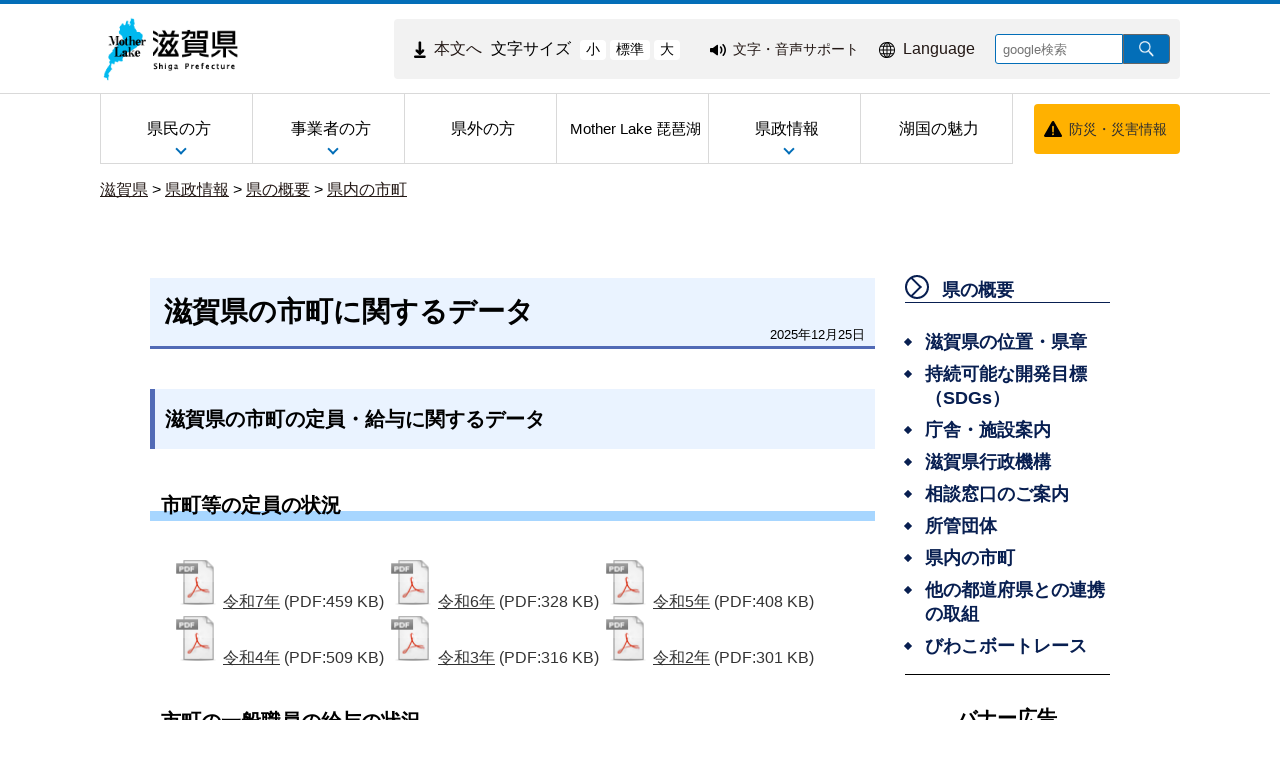

--- FILE ---
content_type: text/html
request_url: https://www.pref.shiga.lg.jp/kensei/gaiyou/shicyou/304764.html
body_size: 8745
content:
<!DOCTYPE html>
<html lang="ja">
  <head>
          <meta charset="utf-8"/>          <meta name="viewport" content="width=device-width, initial-scale=1.0">
          <meta property="og:title" content="滋賀県の市町に関するデータ｜滋賀県ホームページ">
              <meta property="og:type" content="記事">
            <meta property="og:site_name" content="滋賀県ホームページ">
            
    <title>滋賀県の市町に関するデータ｜滋賀県ホームページ</title>
    <link href="/favicon.ico" type="image/x-icon" rel="icon">
    <link href="/favicon.ico" type="image/x-icon" rel="shortcut icon">
                    <script src="/js/jquery/jquery.min.js"></script>
      <script src="/js/parts/breadcrumb.js"></script>      <link rel="stylesheet" href="/css/public.css">
      <link rel="stylesheet" href="/css/public_pref_shiga.css">
      <script src="/js/public.js"></script>
                <script src="/file/js/2071143.js"></script>
                    <script src="/file/js/2071144.js"></script>
                    <link rel="stylesheet" href="/file/css/4032883.css">
                  <link rel="stylesheet" href="/file/css/2070031.css">
                  <script src="/file/js/5301645.js"></script>
                    <link rel="stylesheet" href="/file/css/4042232.css">
                  <script src="/file/js/5109719.js"></script>
                    <link rel="stylesheet" href="/file/css/5583327.css">
                  <script src="/file/js/4038424.js"></script>
                    <link rel="stylesheet" href="/file/css/5101195.css">
                  <link rel="stylesheet" href="/file/css/5135094.css">
                  <link rel="stylesheet" href="/file/css/4040475.css">
                  <link rel="stylesheet" href="/file/css/5101223.css">
                  <link rel="stylesheet" href="/file/css/5101224.css">
                  <link rel="stylesheet" href="/file/css/4035991.css">
                  <link rel="stylesheet" href="/file/css/4040842.css">
                  <link rel="stylesheet" href="/file/css/4040970.css">
                  <link rel="stylesheet" href="/file/css/5128996.css">
                  <script src="/file/js/2070110.js"></script>
                    <link rel="stylesheet" href="/file/css/2072959.css">
                  <link rel="stylesheet" href="/file/css/4035090.css">
                  <link rel="stylesheet" href="/file/css/4035091.css">
                  <link rel="stylesheet" href="/file/css/4035703.css">
                  <link rel="stylesheet" href="/file/css/4035991.css">
                  <link rel="stylesheet" href="/file/css/4040842.css">
                  <link rel="stylesheet" href="/file/css/4040970.css">
                  <script src="/file/js/5117406.js"></script>
                    <link rel="stylesheet" href="/file/css/5583286.css">
                  <link rel="stylesheet" href="/file/css/5118309.css">
                  <link rel="stylesheet" href="/file/css/4034725.css">
                  <link rel="stylesheet" href="/file/css/5128999.css">
                  <link rel="stylesheet" href="/file/css/2071540.css">
                  <link rel="stylesheet" href="/file/css/5112038.css">
                  <link rel="stylesheet" href="/file/css/5583315.css">
                  <link rel="stylesheet" href="/file/css/4029051.css">
                  <link rel="stylesheet" href="/file/css/4034934.css">
                  <link rel="stylesheet" href="/file/css/4029051.css">
                  <link rel="stylesheet" href="/file/css/4034934.css">
                  <link rel="stylesheet" href="/file/css/5118349.css">
                  <script src="/js/public/slide_block.js"></script>
                    <script src="/js/public/title_list_parts_static.js"></script>
                      <script src="/js/public/breadcrumb_parts.js"></script>
                  <script src="/js/public/banner_parts.js"></script>
                  <script src="/js/public/search.js"></script>
                  <script src="/js/public/menu_parts.js"></script>
              <link rel="stylesheet" href="/css/leaflet/leaflet.css"/>
      <link rel="stylesheet" href="/css/leaflet/leaflet.fullscreen.css"/>
      <script src="/js/leaflet/leaflet.js"></script>
      <script src="/js/leaflet/Leaflet.fullscreen.min.js"></script>
        </head>
  <body class="dev-pc">
          <noscript>
      <p>ご使用のブラウザでJavaScriptが無効なため、一部の機能をご利用できません。JavaScriptの設定方法は、お使いのブラウザのヘルプページをご覧ください。</p>
      </noscript>
        <div class="cms-public">
  <div class="page" style="">
    <div class="layout" data-type="5">
            <div class="area area1 " data-type="1" style="" lang="" >
        <div class="parts " style="" lang="" data-load="1" >
        <div class="note">
        <div class="block " style="" lang="" data-load="1" >
    <div class="html">
  <script async src="https://www.googletagmanager.com/gtag/js?id=G-QPQNN0MG15"></script>
<script>
  window.dataLayer = window.dataLayer || [];
  function gtag() {dataLayer.push(arguments);}
  gtag('js', new Date());
  gtag('config', 'G-QPQNN0MG15');
</script></div>  </div>
  </div>
  </div>
            <div class="parts " style="" lang="" data-load="1" >
        <div class="note">
  </div>
  </div>
            <div class="parts " style="" lang="" data-load="1" >
        <div class="note">
  </div>
  </div>
            <div class="parts " style="" lang="" data-load="1" >
        <div class="note">
  </div>
  </div>
            <div class="parts logo" style="font-family:0;" lang="" data-load="1" >
        <div class="note">
        <div class="block " style="font-family:0;" lang="" data-load="1" >
    <div class="image" role="list">
  <div class="block center">
          <div class="image_listitem" role="listitem">
        <figure>
                      <div>
              <a href="/" target=""><img src="/file/img/1100433.jpg" alt="滋賀県 ホーム" flag="0" class="" style=""/></a>            </div>
                  </figure>
      </div>
      </div>
</div>
  </div>
  </div>
  </div>
            <div class="parts top_header" style="" lang="" data-load="1" >
        <div class="div_tag">
        <div class="parts MojiSize" style="font-family:0;" lang="" data-load="1" >
        <div class="note">
        <div class="block " style="" lang="" data-load="1" >
    <div class="html">
  <div class="block " style="font-family:0;" data-load="1">
  <div class="sentence">
    <p style="text-align:center"><a href="#main-sentence" target="_self"><img src="/file/html/5355438.png" alt="" flag="0" class="" style=""><span>本文へ</span></a></p>
  </div>
</div>
<script src="/file/html/5355439.js"></script></div>  </div>
        <div class="block " style="" lang="" data-load="1" >
    <div class="sentence">
  <p>文字サイズ</p>
</div>  </div>
        <div class="block " style="" lang="" data-load="1" >
    <div class="html">
  <div class="fontsize">
 <button type="button" id="smaller" onclick="smaller()">小</button>
 <button type="button" id="medium" onclick="medium()">標準</button>
 <button type="button" id="larger" onclick="larger()">大</button>
</div></div>  </div>
  </div>
  </div>
          <div class="parts EasyWeb" style="font-family:0;" lang="" data-load="1" >
        <div class="note">
        <div class="block " style="" lang="" data-load="1" >
    <div class="html">
  <script id="pt_loader" src="/js/ewbc/ewbc_pref_shiga.min.js"></script>
<div class="block " style="font-family:0;" data-load="1">
  <div class="sentence">
    <p style="text-align:center"><a href="javascript:ptspkLoader('toggle')" id="pt_enable"><img src="/file/html/5233565.png" alt="" flag="0" class="" style=""><span>文字・音声サポート</span></a></p>
  </div>
</div></div>  </div>
  </div>
  </div>
          <div class="parts language_top" style="font-family:0;" lang="" data-load="1" >
        <div class="note">
        <div class="block " style="" lang="" data-load="1" >
    <div class="html">
  <div class="block " style="font-family:0;" lang="en" data-load="1">
  <div class="sentence">
    <p style="text-align:center"><a href="/foreignlanguage/index.html" target="_self"><img src="/file/html/5233566.png" alt="" flag="0" class="" style=""><span>Language</span></a></p>
  </div>
</div></div>  </div>
  </div>
  </div>
          <div class="parts pc-searcher" style="font-family:0;" lang="" data-load="1" >
        <link rel="stylesheet" href="/css/jquery/jquery.datetimepicker.css"/>
<link rel="stylesheet" href="/css/search.css"/>
<script src="/js/jquery/jquery.datetimepicker.full.min.js"></script>
<script src="/js/public/search.js"></script>
<div class="search_input">
          <div class="google_search_input_core">
                <div class="search">
                      <div class="html">
              <div class="gs_form">
                <form action="/result/index.html">
                  <input type="hidden" value="001429382534592644305:mjbwd3q1slw" name="cx">
                  <input type="hidden" value="ja" name="hl">
                  <input type="hidden" value="FORID:10" name="cof">
                  <input type="hidden" value="UTF-8" name="ie">
                  <input type="text" title="google検索" placeholder="google検索" class="text" id="search-box" name="q">
                  <input type="image" src="/img/googlesearch.png" class="gsc-search-button gsc-search-button-v2" title="検索" alt="検索" id="search-button" name="sa">
                </form>
              </div>
              <script>
                (function () {
                  var cx = '001429382534592644305:mjbwd3q1slw';
                  var gcse = document.createElement('script');
                  gcse.type = 'text/javascript';
                  gcse.async = true;
                  gcse.src = 'https://cse.google.com/cse.js?cx=' + cx;
                  var s = document.getElementsByTagName('script')[0];
                  s.parentNode.insertBefore(gcse, s);
                })();
              </script>
              <gcse:searchresults-only></gcse:searchresults-only>
            </div>
                  </div>
              </div>
    </div>
  </div>
    </div>
  </div>
            <div class="parts globalmenu  global_menu" style="font-family:0;" lang="" data-load="1" >
        
  <div class="menu menu-vertical">
    <ul><li style="" class="text_flag " ><a href="/ippan/" style=""><span class="text_item" val="23108">県民の方</span></a><ul><li style="" class="text_flag " ><a href="/ippan/kurashi/" style=""><span class="text_item" val="23162">くらし</span></a></li><li style="" class="text_flag " ><a href="/ippan/bunakasports/" style=""><span class="text_item" val="108219">文化・スポーツ</span></a></li><li style="" class="text_flag " ><a href="/ippan/kenkouiryouhukushi/" style=""><span class="text_item" val="108220">健康・医療・福祉</span></a></li><li style="" class="text_flag " ><a href="/ippan/kosodatekyouiku/" style=""><span class="text_item" val="108221">子育て・教育</span></a></li><li style="" class="text_flag " ><a href="/ippan/shigotosangyou/" style=""><span class="text_item" val="108222">しごと・産業・観光</span></a></li><li style="" class="text_flag " ><a href="/ippan/kankyoshizen/" style=""><span class="text_item" val="108224">環境・自然</span></a></li><li style="" class="text_flag " ><a href="/ippan/kendoseibi/" style=""><span class="text_item" val="108225">県土整備</span></a></li><li style="" class="text_flag " ><a href="/ippan/bousai/" style=""><span class="text_item" val="108226">防災・危機管理</span></a></li></ul></li><li style="" class="text_flag " ><a href="/zigyousya/" style=""><span class="text_item" val="108216">事業者の方</span></a><ul><li style="" class="text_flag " ><a href="/zigyousya/oshirase/" style=""><span class="text_item" val="108883">お知らせ・注意</span></a></li><li style="" class="text_flag " ><a href="/zigyousya/event/" style=""><span class="text_item" val="108884">イベント・講座・募集</span></a></li><li style="" class="text_flag " ><a href="/zigyousya/nyusatsubaikyaku/" style=""><span class="text_item" val="108395">入札・売却・指定管理</span></a></li><li style="" class="text_flag " ><a href="/zigyousya/syokijun/" style=""><span class="text_item" val="302591">諸基準</span></a></li><li style="" class="text_flag " ><a href="/zigyousya/shien/" style=""><span class="text_item" val="301755">支援・助成・補助</span></a></li><li style="" class="text_flag " ><a href="/zigyousya/koukokukifu/" style=""><span class="text_item" val="302491">広告・寄附</span></a></li><li style="" class="text_flag " ><a href="/zigyousya/ricchi/" style=""><span class="text_item" val="302498">産業立地課からのご案内</span></a></li><li style="" class="text_flag " ><a href="/zigyousya/cocoshiga/" style=""><span class="text_item" val="302492">情報発信拠点「ここ滋賀」</span></a></li></ul></li><li style="" class="text_flag " ><a href="/kengai/" style=""><span class="text_item" val="108215">県外の方</span></a></li><li style="" class="text_flag " ><a href="/motherlake/" style=""><span class="text_item" val="108217"> Mother Lake 琵琶湖</span></a></li><li style="" class="text_flag " ><a href="/kensei/" style=""><span class="text_item" val="108218">県政情報</span></a><ul><li style="" class="text_flag " ><a href="/kensei/gaiyou/" style=""><span class="text_item" val="108713">県の概要</span></a></li><li style="" class="text_flag " ><a href="/kensei/chizi/" style=""><span class="text_item" val="23200">ようこそ知事室へ</span></a></li><li style="" class="text_flag " ><a href="/kensei/purpose/" style=""><span class="text_item" val="336846">滋賀県職員の志（パーパス）</span></a></li><li style="" class="text_flag " ><a href="/kensei/kenseiunei/" style=""><span class="text_item" val="108719">県政運営・行政改革</span></a></li><li style="" class="text_flag " ><a href="/kensei/zaiseikaikei/" style=""><span class="text_item" val="108723">財政・予算・会計</span></a></li><li style="" class="text_flag " ><a href="/kensei/jinji/" style=""><span class="text_item" val="108726">人事・採用</span></a></li><li style="" class="text_flag " ><a href="/kensei/koho/" style=""><span class="text_item" val="108728">広報</span></a></li><li style="" class="text_flag " ><a href="/kensei/kenseisanka/" style=""><span class="text_item" val="302493">県政への参加・意見</span></a></li><li style="" class="text_flag " ><a href="/kensei/zyourei/" style=""><span class="text_item" val="108731">条例・規則・公報</span></a></li><li style="" class="text_flag " ><a href="/kensei/zyouhou/" style=""><span class="text_item" val="108736">公文書管理・情報公開・個人情報保護</span></a></li><li style="" class="text_flag " ><a href="/kensei/iinkai/" style=""><span class="text_item" val="302565">教育・選挙等（行政委員会）</span></a></li><li style="" class="text_flag " ><a href="/kensei/shikaku/" style=""><span class="text_item" val="302496">資格・試験情報</span></a></li><li style="" class="text_flag " ><a href="/kensei/download/" style=""><span class="text_item" val="302706">申請書等ダウンロード</span></a></li><li style="" class="text_flag " ><a href="/kensei/tokei/" style=""><span class="text_item" val="302708">滋賀の統計情報</span></a></li></ul></li><li style="" class="text_flag " ><a href="/miryoku/" style=""><span class="text_item" val="345492">湖国の魅力</span></a></li></ul>  </div>
          <a class="menu-trigger menu-trigger-rf" href="javascript:void(0);" >
            <span></span>
            <span></span>
            <span></span>
          </a>
              <div class="buns buns-rf"  >
                    <div class="hamburger hamburger-rf" >
              <div class="menu-rf menu menu-hamburger">
                <ul><li style="" class="text_flag " ><a href="/ippan/" style=""><span class="text_item" val="23108">県民の方</span></a><ul><li style="" class="text_flag " ><a href="/ippan/kurashi/" style=""><span class="text_item" val="23162">くらし</span></a></li><li style="" class="text_flag " ><a href="/ippan/bunakasports/" style=""><span class="text_item" val="108219">文化・スポーツ</span></a></li><li style="" class="text_flag " ><a href="/ippan/kenkouiryouhukushi/" style=""><span class="text_item" val="108220">健康・医療・福祉</span></a></li><li style="" class="text_flag " ><a href="/ippan/kosodatekyouiku/" style=""><span class="text_item" val="108221">子育て・教育</span></a></li><li style="" class="text_flag " ><a href="/ippan/shigotosangyou/" style=""><span class="text_item" val="108222">しごと・産業・観光</span></a></li><li style="" class="text_flag " ><a href="/ippan/kankyoshizen/" style=""><span class="text_item" val="108224">環境・自然</span></a></li><li style="" class="text_flag " ><a href="/ippan/kendoseibi/" style=""><span class="text_item" val="108225">県土整備</span></a></li><li style="" class="text_flag " ><a href="/ippan/bousai/" style=""><span class="text_item" val="108226">防災・危機管理</span></a></li></ul></li><li style="" class="text_flag " ><a href="/zigyousya/" style=""><span class="text_item" val="108216">事業者の方</span></a><ul><li style="" class="text_flag " ><a href="/zigyousya/oshirase/" style=""><span class="text_item" val="108883">お知らせ・注意</span></a></li><li style="" class="text_flag " ><a href="/zigyousya/event/" style=""><span class="text_item" val="108884">イベント・講座・募集</span></a></li><li style="" class="text_flag " ><a href="/zigyousya/nyusatsubaikyaku/" style=""><span class="text_item" val="108395">入札・売却・指定管理</span></a></li><li style="" class="text_flag " ><a href="/zigyousya/syokijun/" style=""><span class="text_item" val="302591">諸基準</span></a></li><li style="" class="text_flag " ><a href="/zigyousya/shien/" style=""><span class="text_item" val="301755">支援・助成・補助</span></a></li><li style="" class="text_flag " ><a href="/zigyousya/koukokukifu/" style=""><span class="text_item" val="302491">広告・寄附</span></a></li><li style="" class="text_flag " ><a href="/zigyousya/ricchi/" style=""><span class="text_item" val="302498">産業立地課からのご案内</span></a></li><li style="" class="text_flag " ><a href="/zigyousya/cocoshiga/" style=""><span class="text_item" val="302492">情報発信拠点「ここ滋賀」</span></a></li></ul></li><li style="" class="text_flag " ><a href="/kengai/" style=""><span class="text_item" val="108215">県外の方</span></a></li><li style="" class="text_flag " ><a href="/motherlake/" style=""><span class="text_item" val="108217"> Mother Lake 琵琶湖</span></a></li><li style="" class="text_flag " ><a href="/kensei/" style=""><span class="text_item" val="108218">県政情報</span></a><ul><li style="" class="text_flag " ><a href="/kensei/gaiyou/" style=""><span class="text_item" val="108713">県の概要</span></a></li><li style="" class="text_flag " ><a href="/kensei/chizi/" style=""><span class="text_item" val="23200">ようこそ知事室へ</span></a></li><li style="" class="text_flag " ><a href="/kensei/purpose/" style=""><span class="text_item" val="336846">滋賀県職員の志（パーパス）</span></a></li><li style="" class="text_flag " ><a href="/kensei/kenseiunei/" style=""><span class="text_item" val="108719">県政運営・行政改革</span></a></li><li style="" class="text_flag " ><a href="/kensei/zaiseikaikei/" style=""><span class="text_item" val="108723">財政・予算・会計</span></a></li><li style="" class="text_flag " ><a href="/kensei/jinji/" style=""><span class="text_item" val="108726">人事・採用</span></a></li><li style="" class="text_flag " ><a href="/kensei/koho/" style=""><span class="text_item" val="108728">広報</span></a></li><li style="" class="text_flag " ><a href="/kensei/kenseisanka/" style=""><span class="text_item" val="302493">県政への参加・意見</span></a></li><li style="" class="text_flag " ><a href="/kensei/zyourei/" style=""><span class="text_item" val="108731">条例・規則・公報</span></a></li><li style="" class="text_flag " ><a href="/kensei/zyouhou/" style=""><span class="text_item" val="108736">公文書管理・情報公開・個人情報保護</span></a></li><li style="" class="text_flag " ><a href="/kensei/iinkai/" style=""><span class="text_item" val="302565">教育・選挙等（行政委員会）</span></a></li><li style="" class="text_flag " ><a href="/kensei/shikaku/" style=""><span class="text_item" val="302496">資格・試験情報</span></a></li><li style="" class="text_flag " ><a href="/kensei/download/" style=""><span class="text_item" val="302706">申請書等ダウンロード</span></a></li><li style="" class="text_flag " ><a href="/kensei/tokei/" style=""><span class="text_item" val="302708">滋賀の統計情報</span></a></li></ul></li><li style="" class="text_flag " ><a href="/miryoku/" style=""><span class="text_item" val="345492">湖国の魅力</span></a></li></ul>              </div>
            </div>
              </div>
      </div>
            <div class="parts bousai_top" style="font-family:0;" lang="" data-load="1" >
        <div class="note">
        <div class="block " style="" lang="" data-load="1" >
    <div class="image">
  <div class="block center">
          <div class="image_listitem">
        <figure>
                      <div>
              <img src="/file/img/5117405.png" alt="" flag="1" class="" style=""/>            </div>
                  </figure>
      </div>
      </div>
</div>
  </div>
        <div class="block " style="font-family:0;" lang="" data-load="1" >
    <div class="sentence">
  <p style="text-align:center"><a href="http://dis-shiga.jp/pc/topdis-shiga.html" target="_self">防災・災害情報</a></p>
</div>  </div>
  </div>
  </div>
            <div class="parts " style="" lang="" data-load="1" >
        <div class="note">
        <div class="block " style="" lang="" data-load="1" >
    <div class="html">
  <script>
  $(function () {
      $('.siga_info .image figure').matchHeight();
      $('.banner-part .advertisementv').matchHeight();
  });
</script></div>  </div>
  </div>
  </div>
            <div class="parts " style="" lang="" data-load="1" >
        <div class="note">
  </div>
  </div>
            <div class="parts " style="" lang="" data-load="1" >
        <div class="note">
  </div>
  </div>
            <div class="parts " style="" lang="" data-load="1" >
        <div class="note">
  </div>
  </div>
            <div class="parts breadcrumb-gray" style="" lang="" data-load="1" >
        <div class="breadcrumb default_breadcrumb">
      <div class="bread-list">
              <div>
                          <a href="/">滋賀県</a>
                                    <label> > </label><a href="/kensei/">県政情報</a>
                                      <label> > </label><a href="/kensei/gaiyou/">県の概要</a>
                                      <label> > </label><a href="/kensei/gaiyou/shicyou/">県内の市町</a>
                          </div>
              <div onclick="obj = document.getElementById('95b82e57').style;obj.display = (obj.display == 'none') ? 'block' : 'none';obj = document.getElementById('open_95b82e57').style;obj.display = (obj.display == 'none') ? 'block' : 'none';obj = document.getElementById('close_95b82e57').style;obj.display = (obj.display == 'block') ? 'none' : 'block';" class="breadcrumb_close">
        <div class="close_point">
          <a href="javascript:void(0);" style="cursor:pointer; display:none;" id ="close_95b82e57" >閉じる</a>
        </div>
      </div>
    </div>
  </div>
  </div>
            <div class="parts sp-searcher" style="font-family:0;" lang="" data-load="1" >
        <link rel="stylesheet" href="/css/jquery/jquery.datetimepicker.css"/>
<link rel="stylesheet" href="/css/search.css"/>
<script src="/js/jquery/jquery.datetimepicker.full.min.js"></script>
<script src="/js/public/search.js"></script>
<div class="search_input">
          <div class="google_search_input_core">
                <div class="search">
                      <div class="html">
              <div class="gs_form">
                <form action="/result/index.html">
                  <input type="hidden" value="001429382534592644305:mjbwd3q1slw" name="cx">
                  <input type="hidden" value="ja" name="hl">
                  <input type="hidden" value="FORID:10" name="cof">
                  <input type="hidden" value="UTF-8" name="ie">
                  <input type="text" title="google検索" placeholder="google検索" class="text" id="search-box" name="q">
                  <input type="image" src="/img/googlesearch.png" class="gsc-search-button gsc-search-button-v2" title="検索" alt="検索" id="search-button" name="sa">
                </form>
              </div>
              <script>
                (function () {
                  var cx = '001429382534592644305:mjbwd3q1slw';
                  var gcse = document.createElement('script');
                  gcse.type = 'text/javascript';
                  gcse.async = true;
                  gcse.src = 'https://cse.google.com/cse.js?cx=' + cx;
                  var s = document.getElementsByTagName('script')[0];
                  s.parentNode.insertBefore(gcse, s);
                })();
              </script>
              <gcse:searchresults-only></gcse:searchresults-only>
            </div>
                  </div>
              </div>
    </div>
  </div>
        </div>
            <div class="area-group-2-3-4">
                  <div class="area area3 " data-type="3" style="width:74%;" lang="ja" >
        <div class="parts " style="" lang="" data-load="1" >
        <div class="note">
        <div class="block " style="" lang="" data-load="1" >
    <div class="heading">
        <h1><span>滋賀県の市町に関するデータ</span></h1>
      <time datetime=2025-12-25>2025年12月25日</time></div>
  </div>
        <div class="block " style="" lang="" data-load="1" >
    <div class="heading">
      <h2><span>滋賀県の市町の定員・給与に関するデータ</span></h2>
    </div>
  </div>
        <div class="block " style="" lang="" data-load="1" >
    <div class="heading">
        <h3>
      <span>市町等の定員の状況</span>
      </h3>
      </div>
  </div>
        <div class="block " style="" lang="" data-load="1" >
    <div class="attach">
  <ul>
            <li class="item item_side" type="none">
          <a href="/file/attachment/5581890.pdf" target="_blank"><img class="file-extension pdf" alt="" src="/img/extension/pdf.png" ><span>令和7年</span></a>          <span>(PDF:459 KB)
            </span>
        </li>
                  <li class="item item_side" type="none">
          <a href="/file/attachment/5581891.pdf" target="_blank"><img class="file-extension pdf" alt="" src="/img/extension/pdf.png" ><span>令和6年</span></a>          <span>(PDF:328 KB)
            </span>
        </li>
                  <li class="item item_side" type="none">
          <a href="/file/attachment/5465026.pdf" target="_blank"><img class="file-extension pdf" alt="" src="/img/extension/pdf.png" ><span>令和5年</span></a>          <span>(PDF:408 KB)
            </span>
        </li>
                  <li class="item item_side" type="none">
          <a href="/file/attachment/5369051.pdf" target="_blank"><img class="file-extension pdf" alt="" src="/img/extension/pdf.png" ><span>令和4年</span></a>          <span>(PDF:509 KB)
            </span>
        </li>
                  <li class="item item_side" type="none">
          <a href="/file/attachment/5291354.pdf" target="_blank"><img class="file-extension pdf" alt="" src="/img/extension/pdf.png" ><span>令和3年</span></a>          <span>(PDF:316 KB)
            </span>
        </li>
                  <li class="item item_side" type="none">
          <a href="/file/attachment/5217566.pdf" target="_blank"><img class="file-extension pdf" alt="" src="/img/extension/pdf.png" ><span>令和2年</span></a>          <span>(PDF:301 KB)
            </span>
        </li>
            </ul>
</div>
  </div>
        <div class="block " style="" lang="" data-load="1" >
    <div class="heading">
        <h3>
      <span>市町の一般職員の給与の状況</span>
      </h3>
      </div>
  </div>
        <div class="block " style="" lang="" data-load="1" >
    <div class="attach">
  <ul>
            <li class="item item_side" type="none">
          <a href="/file/attachment/5581540.pdf" target="_blank"><img class="file-extension pdf" alt="" src="/img/extension/pdf.png" ><span>令和7年</span></a>          <span>(PDF:70 KB)
            </span>
        </li>
                  <li class="item item_side" type="none">
          <a href="/file/attachment/5510072.pdf" target="_blank"><img class="file-extension pdf" alt="" src="/img/extension/pdf.png" ><span>令和6年</span></a>          <span>(PDF:155 KB)
            </span>
        </li>
                  <li class="item item_side" type="none">
          <a href="/file/attachment/5462757.pdf" target="_blank"><img class="file-extension pdf" alt="" src="/img/extension/pdf.png" ><span>令和5年</span></a>          <span>(PDF:75 KB)
            </span>
        </li>
                  <li class="item item_side" type="none">
          <a href="/file/attachment/5368986.pdf" target="_blank"><img class="file-extension pdf" alt="" src="/img/extension/pdf.png" ><span>令和4年</span></a>          <span>(PDF:87 KB)
            </span>
        </li>
                  <li class="item item_side" type="none">
          <a href="/file/attachment/5291571.pdf" target="_blank"><img class="file-extension pdf" alt="" src="/img/extension/pdf.png" ><span>令和3年</span></a>          <span>(PDF:33 KB)
            </span>
        </li>
                  <li class="item item_side" type="none">
          <a href="/file/attachment/5217528.pdf" target="_blank"><img class="file-extension pdf" alt="" src="/img/extension/pdf.png" ><span>令和2年</span></a>          <span>(PDF:87 KB)
            </span>
        </li>
            </ul>
</div>
  </div>
        <div class="block " style="" lang="" data-load="1" >
    <div class="heading">
        <h3>
      <span>市町のラスパイレス指数（一般行政職）</span>
      </h3>
      </div>
  </div>
        <div class="block " style="" lang="" data-load="1" >
    <div class="attach">
  <ul>
            <li class="item item_side" type="none">
          <a href="/file/attachment/5581541.pdf" target="_blank"><img class="file-extension pdf" alt="" src="/img/extension/pdf.png" ><span>令和7年</span></a>          <span>(PDF:240 KB)
            </span>
        </li>
                  <li class="item item_side" type="none">
          <a href="/file/attachment/5510073.pdf" target="_blank"><img class="file-extension pdf" alt="" src="/img/extension/pdf.png" ><span>令和6年</span></a>          <span>(PDF:175 KB)
            </span>
        </li>
                  <li class="item item_side" type="none">
          <a href="/file/attachment/5462758.pdf" target="_blank"><img class="file-extension pdf" alt="" src="/img/extension/pdf.png" ><span>令和5年</span></a>          <span>(PDF:350 KB)
            </span>
        </li>
                  <li class="item item_side" type="none">
          <a href="/file/attachment/5368989.pdf" target="_blank"><img class="file-extension pdf" alt="" src="/img/extension/pdf.png" ><span>令和4年</span></a>          <span>(PDF:295 KB)
            </span>
        </li>
                  <li class="item item_side" type="none">
          <a href="/file/attachment/5291572.pdf" target="_blank"><img class="file-extension pdf" alt="" src="/img/extension/pdf.png" ><span>令和3年</span></a>          <span>(PDF:149 KB)
            </span>
        </li>
                  <li class="item item_side" type="none">
          <a href="/file/attachment/5217530.pdf" target="_blank"><img class="file-extension pdf" alt="" src="/img/extension/pdf.png" ><span>令和2年</span></a>          <span>(PDF:150 KB)
            </span>
        </li>
            </ul>
</div>
  </div>
        <div class="block " style="" lang="" data-load="1" >
    <div class="heading">
      <h2><span>地方行政サービス改革の取組状況等に関する調査結果（県内市町分）</span></h2>
    </div>
  </div>
        <div class="block " style="" lang="" data-load="1" >
    <div class="heading">
        <h3>
      <span>令和2年調査結果（県内市町分）</span>
      </h3>
      </div>
  </div>
        <div class="block " style="" lang="" data-load="1" >
    <div class="attach">
  <ul>
            <li class="item item_side" type="none">
          <a href="/file/attachment/5244789.pdf" target="_blank"><img class="file-extension pdf" alt="" src="/img/extension/pdf.png" ><span>県内市町「見える化」</span></a>          <span>(PDF:2 MB)
            </span>
        </li>
                  <li class="item item_side" type="none">
          <a href="/file/attachment/5244790.pdf" target="_blank"><img class="file-extension pdf" alt="" src="/img/extension/pdf.png" ><span>県内市町比較可能な形【民間委託】</span></a>          <span>(PDF:488 KB)
            </span>
        </li>
                  <li class="item item_side" type="none">
          <a href="/file/attachment/5244791.pdf" target="_blank"><img class="file-extension pdf" alt="" src="/img/extension/pdf.png" ><span>県内市町比較可能な形【指定管理者制度】</span></a>          <span>(PDF:496 KB)
            </span>
        </li>
            </ul>
</div>
  </div>
        <div class="block " style="" lang="" data-load="1" >
    <div class="sentence">
  <p>全国の団体の調査結果は、次の総務省ホームページをご覧ください。</p>

<p>総務省ホームページ：<a href="https://www.soumu.go.jp/iken/02gyosei04_04000134.html">地方行政サービス改革の取組状況等に関する調査等(令和3年3月31日公表）</a></p>
</div>  </div>
        <div class="block " style="" lang="" data-load="1" >
    <div class="heading">
      <h2><span>滋賀県市町長および副市町長ならびに市役所・町役場所在地一覧</span></h2>
    </div>
  </div>
        <div class="block " style="" lang="" data-load="1" >
    <div class="heading">
        <h3>
      <span>令和7年度</span>
      </h3>
      </div>
  </div>
        <div class="block " style="" lang="" data-load="1" >
    <div class="attach">
  <ul>
            <li class="item item_side" type="none">
          <a href="/file/attachment/5528791.pdf" target="_blank"><img class="file-extension pdf" alt="" src="/img/extension/pdf.png" ><span>令和7年4月1日現在</span></a>          <span>(PDF:90 KB)
            </span>
        </li>
                  <li class="item item_side" type="none">
          <a href="/file/attachment/5547363.pdf" target="_blank"><img class="file-extension pdf" alt="" src="/img/extension/pdf.png" ><span>令和7年6月1日現在</span></a>          <span>(PDF:90 KB)
            </span>
        </li>
                  <li class="item item_side" type="none">
          <a href="/file/attachment/5556005.pdf" target="_blank"><img class="file-extension pdf" alt="" src="/img/extension/pdf.png" ><span>令和7年7月1日現在</span></a>          <span>(PDF:89 KB)
            </span>
        </li>
                  <li class="item item_side" type="none">
          <a href="/file/attachment/5571832.pdf" target="_blank"><img class="file-extension pdf" alt="" src="/img/extension/pdf.png" ><span>令和7年10月1日現在</span></a>          <span>(PDF:89 KB)
            </span>
        </li>
            </ul>
</div>
  </div>
        <div class="block " style="" lang="" data-load="1" >
    <div class="heading">
        <h3>
      <span>令和6年度</span>
      </h3>
      </div>
  </div>
        <div class="block " style="" lang="" data-load="1" >
    <div class="attach">
  <ul>
            <li class="item item_side" type="none">
          <a href="/file/attachment/5462656.pdf" target="_blank"><img class="file-extension pdf" alt="" src="/img/extension/pdf.png" ><span>令和6年4月1日現在</span></a>          <span>(PDF:87 KB)
            </span>
        </li>
                  <li class="item item_side" type="none">
          <a href="/file/attachment/5482629.pdf" target="_blank"><img class="file-extension pdf" alt="" src="/img/extension/pdf.png" ><span>令和6年7月1日現在</span></a>          <span>(PDF:88 KB)
            </span>
        </li>
                  <li class="item item_side" type="none">
          <a href="/file/attachment/5497134.pdf" target="_blank"><img class="file-extension pdf" alt="" src="/img/extension/pdf.png" ><span>令和6年10月1日現在</span></a>          <span>(PDF:88 KB)
            </span>
        </li>
                  <li class="item item_side" type="none">
          <a href="/file/attachment/5503156.pdf" target="_blank"><img class="file-extension pdf" alt="" src="/img/extension/pdf.png" ><span>令和6年11月11日現在</span></a>          <span>(PDF:88 KB)
            </span>
        </li>
                  <li class="item item_side" type="none">
          <a href="/file/attachment/5514209.pdf" target="_blank"><img class="file-extension pdf" alt="" src="/img/extension/pdf.png" ><span>令和7年1月1日現在</span></a>          <span>(PDF:89 KB)
            </span>
        </li>
            </ul>
</div>
  </div>
        <div class="block " style="" lang="" data-load="1" >
    <div class="heading">
        <h3>
      <span>令和5年度</span>
      </h3>
      </div>
  </div>
        <div class="block " style="" lang="" data-load="1" >
    <div class="attach">
  <ul>
            <li class="item item_side" type="none">
          <a href="/file/attachment/5391098.pdf" target="_blank"><img class="file-extension pdf" alt="" src="/img/extension/pdf.png" ><span>令和5年4月1日現在</span></a>          <span>(PDF:45 KB)
            </span>
        </li>
                  <li class="item item_side" type="none">
          <a href="/file/attachment/5412428.pdf" target="_blank"><img class="file-extension pdf" alt="" src="/img/extension/pdf.png" ><span>令和5年7月1日現在</span></a>          <span>(PDF:87 KB)
            </span>
        </li>
                  <li class="item item_side" type="none">
          <a href="/file/attachment/5431353.pdf" target="_blank"><img class="file-extension pdf" alt="" src="/img/extension/pdf.png" ><span>令和5年10月1日現在</span></a>          <span>(PDF:87 KB)
            </span>
        </li>
                  <li class="item item_side" type="none">
          <a href="/file/attachment/5447479.pdf" target="_blank"><img class="file-extension pdf" alt="" src="/img/extension/pdf.png" ><span>令和6年1月1日現在</span></a>          <span>(PDF:87 KB)
            </span>
        </li>
                  <li class="item item_side" type="none">
          <a href="/file/attachment/5449334.pdf" target="_blank"><img class="file-extension pdf" alt="" src="/img/extension/pdf.png" ><span>令和6年1月26日現在</span></a>          <span>(PDF:86 KB)
            </span>
        </li>
            </ul>
</div>
  </div>
        <div class="block " style="" lang="" data-load="1" >
    <div class="heading">
        <h3>
      <span>令和4年度</span>
      </h3>
      </div>
  </div>
        <div class="block " style="" lang="" data-load="1" >
    <div class="attach">
  <ul>
            <li class="item item_side" type="none">
          <a href="/file/attachment/5310344.pdf" target="_blank"><img class="file-extension pdf" alt="" src="/img/extension/pdf.png" ><span>令和4年4月1日現在</span></a>          <span>(PDF:104 KB)
            </span>
        </li>
                  <li class="item item_side" type="none">
          <a href="/file/attachment/5341335.pdf" target="_blank"><img class="file-extension pdf" alt="" src="/img/extension/pdf.png" ><span>令和4年7月1日現在</span></a>          <span>(PDF:44 KB)
            </span>
        </li>
                  <li class="item item_side" type="none">
          <a href="/file/attachment/5359201.pdf" target="_blank"><img class="file-extension pdf" alt="" src="/img/extension/pdf.png" ><span>令和4年10月1日現在</span></a>          <span>(PDF:44 KB)
            </span>
        </li>
                  <li class="item item_side" type="none">
          <a href="/file/attachment/5362193.pdf" target="_blank"><img class="file-extension pdf" alt="" src="/img/extension/pdf.png" ><span>令和4年11月18日現在</span></a>          <span>(PDF:44 KB)
            </span>
        </li>
                  <li class="item item_side" type="none">
          <a href="/file/attachment/5375201.pdf" target="_blank"><img class="file-extension pdf" alt="" src="/img/extension/pdf.png" ><span>令和5年1月1日現在</span></a>          <span>(PDF:44 KB)
            </span>
        </li>
                  <li class="item item_side" type="none">
          <a href="/file/attachment/5380395.pdf" target="_blank"><img class="file-extension pdf" alt="" src="/img/extension/pdf.png" ><span>令和5年2月20日現在</span></a>          <span>(PDF:44 KB)
            </span>
        </li>
            </ul>
</div>
  </div>
        <div class="block " style="" lang="" data-load="1" >
    <div class="heading">
        <h3>
      <span>令和3年度</span>
      </h3>
      </div>
  </div>
        <div class="block " style="" lang="" data-load="1" >
    <div class="attach">
  <ul>
            <li class="item item_side" type="none">
          <a href="/file/attachment/5240561.pdf" target="_blank"><img class="file-extension pdf" alt="" src="/img/extension/pdf.png" ><span>令和3年4月1日現在</span></a>          <span>(PDF:44 KB)
            </span>
        </li>
                  <li class="item item_side" type="none">
          <a href="/file/attachment/5247882.pdf" target="_blank"><img class="file-extension pdf" alt="" src="/img/extension/pdf.png" ><span>令和3年5月14日現在</span></a>          <span>(PDF:105 KB)
            </span>
        </li>
                  <li class="item item_side" type="none">
          <a href="/file/attachment/5260703.pdf" target="_blank"><img class="file-extension pdf" alt="" src="/img/extension/pdf.png" ><span>令和3年7月1日現在</span></a>          <span>(PDF:105 KB)
            </span>
        </li>
                  <li class="item item_side" type="none">
          <a href="/file/attachment/5280241.pdf" target="_blank"><img class="file-extension pdf" alt="" src="/img/extension/pdf.png" ><span>令和3年10月1日現在</span></a>          <span>(PDF:105 KB)
            </span>
        </li>
                  <li class="item item_side" type="none">
          <a href="/file/attachment/5292786.pdf" target="_blank"><img class="file-extension pdf" alt="" src="/img/extension/pdf.png" ><span>令和4年1月1日現在</span></a>          <span>(PDF:105 KB)
            </span>
        </li>
            </ul>
</div>
  </div>
        <div class="block " style="" lang="" data-load="1" >
    <div class="heading">
        <h3>
      <span>令和2年度</span>
      </h3>
      </div>
  </div>
        <div class="block " style="" lang="" data-load="1" >
    <div class="attach">
  <ul>
            <li class="item item_side" type="none">
          <a href="/file/attachment/5189618.pdf" target="_blank"><img class="file-extension pdf" alt="" src="/img/extension/pdf.png" ><span>令和2年4月1日現在</span></a>          <span>(PDF:44 KB)
            </span>
        </li>
                  <li class="item item_side" type="none">
          <a href="/file/attachment/5189619.pdf" target="_blank"><img class="file-extension pdf" alt="" src="/img/extension/pdf.png" ><span>令和2年7月11日現在</span></a>          <span>(PDF:44 KB)
            </span>
        </li>
                  <li class="item item_side" type="none">
          <a href="/file/attachment/5204316.pdf" target="_blank"><img class="file-extension pdf" alt="" src="/img/extension/pdf.png" ><span>令和2年10月3日現在</span></a>          <span>(PDF:45 KB)
            </span>
        </li>
                  <li class="item item_side" type="none">
          <a href="/file/attachment/5221292.pdf" target="_blank"><img class="file-extension pdf" alt="" src="/img/extension/pdf.png" ><span>令和3年1月1日現在</span></a>          <span>(PDF:44 KB)
            </span>
        </li>
            </ul>
</div>
  </div>
        <div class="block " style="" lang="" data-load="1" >
    <div class="heading">
        <h3>
      <span>令和元年度</span>
      </h3>
      </div>
  </div>
        <div class="block " style="" lang="" data-load="1" >
    <div class="attach">
  <ul>
            <li class="item item_side" type="none">
          <a href="/file/attachment/5121484.pdf" target="_blank"><img class="file-extension pdf" alt="" src="/img/extension/pdf.png" ><span>平成31年4月1日現在</span></a>          <span>(PDF:86 KB)
            </span>
        </li>
                  <li class="item item_side" type="none">
          <a href="/file/attachment/5121488.pdf" target="_blank"><img class="file-extension pdf" alt="" src="/img/extension/pdf.png" ><span>令和元年7月1日現在</span></a>          <span>(PDF:86 KB)
            </span>
        </li>
                  <li class="item item_side" type="none">
          <a href="/file/attachment/5134818.pdf" target="_blank"><img class="file-extension pdf" alt="" src="/img/extension/pdf.png" ><span>令和元年10月1日現在</span></a>          <span>(PDF:86 KB)
            </span>
        </li>
                  <li class="item item_side" type="none">
          <a href="/file/attachment/5149866.pdf" target="_blank"><img class="file-extension pdf" alt="" src="/img/extension/pdf.png" ><span>令和2年1月1日現在</span></a>          <span>(PDF:99 KB)
            </span>
        </li>
                  <li class="item item_side" type="none">
          <a href="/file/attachment/5153420.pdf" target="_blank"><img class="file-extension pdf" alt="" src="/img/extension/pdf.png" ><span>令和2年2月1日現在</span></a>          <span>(PDF:90 KB)
            </span>
        </li>
            </ul>
</div>
  </div>
        <div class="block " style="" lang="" data-load="1" >
    <dl class="contact">
      <dt class="contact_title"><strong>お問い合わせ</strong></dt>
        <dd class="contact_department">
            滋賀県総務部市町振興課　          </dd>
        <dd class="contact_telephone">電話番号：077-528-3233</dd>
        <dd class="contact_fax">FAX番号：077-528-4820</dd>
        <dd class="contact_mail">メールアドレス：<a href="/cdn-cgi/l/email-protection#23414b131363535146450d504b4a44420d4f440d4953"><span class="__cf_email__" data-cfemail="03616b333343737166652d706b6a64622d6f642d6973">[email&#160;protected]</span></a></dd>
    </dl>  </div>
  </div>
  </div>
            <div class="parts return-top" style="font-family:0;" lang="" data-load="1" >
        <div class="note">
        <div class="block " style="" lang="" data-load="1" >
    <div class="html">
  <a href="#top" class="page_top_common_link">ページの先頭へ戻る</a></div>  </div>
  </div>
  </div>
            <div class="plugindownload">
      <a href="https://get.adobe.com/jp/reader/" target="_blank">
        <img alt="Get Adobe Acrobat Reader（別ウィンドウ）" src="/img/adobe/Adobe_Acrobat_Reader.png">
      </a>
      <div>
        <p>PDF形式のファイルをご覧いただく場合には、Adobe Readerが必要です。<br>
          Adobe Readerをお持ちでない方は、バナーのリンク先から無料ダウンロードしてください。</p>
      </div>
    </div>
  </div>
                      <div class="area area4 " data-type="4" style="width:25%;" lang="" >
        <div class="parts temp_side_menu menu-horizontal-fixed" style="font-family:0;" lang="" data-load="1" >
        
  <div class="menu menu-vertical">
    <ul><li style=" width:205px; height:40px;" class="text_flag " ><a href="/kensei/gaiyou/" style=""><span class="text_item" val="108713">県の概要</span></a><ul><li style=" width:205px; height:40px;" class="text_flag " ><a href="/kensei/gaiyou/gaiyou/" style=""><span class="text_item" val="108749">滋賀県の位置・県章</span></a></li><li style=" width:205px; height:40px;" class="text_flag " ><a href="/kensei/gaiyou/sdgs/" style=""><span class="text_item" val="108756">持続可能な開発目標（SDGs）</span></a></li><li style=" width:205px; height:40px;" class="text_flag " ><a href="/kensei/gaiyou/annai/" style=""><span class="text_item" val="108773">庁舎・施設案内</span></a></li><li style=" width:205px; height:40px;" class="text_flag " ><a href="/kensei/gaiyou/soshiki/" style=""><span class="text_item" val="108776">滋賀県行政機構</span></a></li><li style=" width:205px; height:40px;" class="text_flag " ><a href="/kensei/gaiyou/madoguchi/" style=""><span class="text_item" val="108779">相談窓口のご案内</span></a></li><li style=" width:205px; height:40px;" class="text_flag " ><a href="/kensei/gaiyou/dantai/" style=""><span class="text_item" val="108781">所管団体</span></a></li><li style=" width:205px; height:40px;" class="text_flag " ><a href="/kensei/gaiyou/shicyou/" style=""><span class="text_item" val="108784">県内の市町</span></a></li><li style=" width:205px; height:40px;" class="text_flag " ><a href="/kensei/gaiyou/renkei/" style=""><span class="text_item" val="108785">他の都道府県との連携の取組</span></a></li><li style=" width:205px; height:40px;" class="text_flag " ><a href="/kensei/gaiyou/boat/" style=""><span class="text_item" val="108789">びわこボートレース</span></a></li></ul></li></ul>  </div>
          <a class="menu-trigger menu-trigger-rf" href="javascript:void(0);" >
            <span></span>
            <span></span>
            <span></span>
          </a>
              <div class="buns buns-rf"  >
                    <div class="hamburger hamburger-rf" >
              <div class="menu-rf menu menu-hamburger">
                <ul><li style=" width:205px; height:40px;" class="text_flag " ><a href="/kensei/gaiyou/" style=""><span class="text_item" val="108713">県の概要</span></a><ul><li style=" width:205px; height:40px;" class="text_flag " ><a href="/kensei/gaiyou/gaiyou/" style=""><span class="text_item" val="108749">滋賀県の位置・県章</span></a></li><li style=" width:205px; height:40px;" class="text_flag " ><a href="/kensei/gaiyou/sdgs/" style=""><span class="text_item" val="108756">持続可能な開発目標（SDGs）</span></a></li><li style=" width:205px; height:40px;" class="text_flag " ><a href="/kensei/gaiyou/annai/" style=""><span class="text_item" val="108773">庁舎・施設案内</span></a></li><li style=" width:205px; height:40px;" class="text_flag " ><a href="/kensei/gaiyou/soshiki/" style=""><span class="text_item" val="108776">滋賀県行政機構</span></a></li><li style=" width:205px; height:40px;" class="text_flag " ><a href="/kensei/gaiyou/madoguchi/" style=""><span class="text_item" val="108779">相談窓口のご案内</span></a></li><li style=" width:205px; height:40px;" class="text_flag " ><a href="/kensei/gaiyou/dantai/" style=""><span class="text_item" val="108781">所管団体</span></a></li><li style=" width:205px; height:40px;" class="text_flag " ><a href="/kensei/gaiyou/shicyou/" style=""><span class="text_item" val="108784">県内の市町</span></a></li><li style=" width:205px; height:40px;" class="text_flag " ><a href="/kensei/gaiyou/renkei/" style=""><span class="text_item" val="108785">他の都道府県との連携の取組</span></a></li><li style=" width:205px; height:40px;" class="text_flag " ><a href="/kensei/gaiyou/boat/" style=""><span class="text_item" val="108789">びわこボートレース</span></a></li></ul></li></ul>              </div>
            </div>
              </div>
      </div>
            <div class="parts " style="" lang="" data-load="1" >
        <div class="note">
        <div class="block " style="margin-left:20px;margin-right:20px;width:205px;font-family:0;" lang="" data-load="1" >
    <div class="horizontalline">
  <hr class="solid">
</div>  </div>
  </div>
  </div>
            <div class="parts banner" style="font-family:0;" lang="" data-load="1" >
        <div class="note">
        <div class="block " style="" lang="" data-load="1" >
    <div class="heading">
      <h2><span>バナー広告</span></h2>
    </div>
  </div>
  </div>
  </div>
            <div class="parts side_banner" style="font-family:0;" lang="" data-load="1" >
        <div class="banner">
  <div class="banner-part center" role="list">
                      <div class="advertisement" arrow="right" style="width: 180px; height: 46px;  margin-left: auto;   margin-right: auto; " role="listitem">
                                    <ul class="slide">
                                          <li item-name="item0" class="active">
                                                      <a href="https://www.npo-welment.com" onClick="gtag(&#039;event&#039;, &#039;link&#039;, {&#039;event_category&#039;: &#039;click&#039;, &#039;event_label&#039;: &#039;btn_to_npo-welment&#039;, &#039;value&#039;: &#039;0&#039;});" target=""><img src="/file/banner/5292703.jpg" alt="welment 障がい者支援×リサイクル(外部サイト)" flag="0" style="width:180px; height:46px; "/></a>                                                  </li>
                                      </ul>
                                  </div>
                                  <div class="advertisement" arrow="right" style="width: 180px; height: 46px;  margin-left: auto;   margin-right: auto; " role="listitem">
                                    <ul class="slide">
                                          <li item-name="item0" class="active">
                                                      <a href="https://taniguchi-koumuten.jp/" onClick="gtag(&#039;event&#039;, &#039;link&#039;, {&#039;event_category&#039;: &#039;click&#039;, &#039;event_label&#039;: &#039;btn_to_taniguchi-koumuten&#039;, &#039;value&#039;: &#039;0&#039;});" target="_blank"><img src="/file/banner/5566476.jpg" alt="注文住宅・リフォーム 木の家専門店谷口工務店(外部サイト,別ウィンドウで開く)" flag="0" style="width:180px; height:46px; "/></a>                                                  </li>
                                      </ul>
                                  </div>
                                  <div class="advertisement" arrow="right" style="width: 180px; height: 46px;  margin-left: auto;   margin-right: auto; " role="listitem">
                                    <ul class="slide">
                                          <li item-name="item0" class="active">
                                                      <a href="https://toyota-mobi-shiga.jp/" onClick="gtag(&#039;event&#039;, &#039;link&#039;, {&#039;event_category&#039;: &#039;click&#039;, &#039;event_label&#039;: &#039;btn_to_toyota-mobi-shiga&#039;, &#039;value&#039;: &#039;0&#039;});" target="_blank"><img src="/file/banner/5429490.jpg" alt="トヨタモビリティ滋賀(外部サイト,別ウィンドウで開く)" flag="0" style="width:180px; height:46px; "/></a>                                                  </li>
                                      </ul>
                                  </div>
                                  <div class="advertisement" arrow="right" style="width: 180px; height: 46px;  margin-left: auto;   margin-right: auto; " role="listitem">
                                    <ul class="slide">
                                          <li item-name="item0" class="active">
                                                      <a href="https://aipo.xsrv.jp/kandajkinzoku/" onClick="gtag(&#039;event&#039;, &#039;link&#039;, {&#039;event_category&#039;: &#039;click&#039;, &#039;event_label&#039;: &#039;btn_to_kandajkinzoku&#039;, &#039;value&#039;: &#039;0&#039;});" target="_blank"><img src="/file/banner/5214813.jpg" alt="銅・真鍮・電線・アルミ・ステン・鉄屑 滋賀県神田重量金属株式会社 滋賀県に許可を認められた金属買取業者です(外部サイト,別ウィンドウで開く)" flag="0" style="width:180px; height:46px; "/></a>                                                  </li>
                                      </ul>
                                  </div>
                                  <div class="advertisement" arrow="right" style="width: 180px; height: 46px;  margin-left: auto;   margin-right: auto; " role="listitem">
                                    <ul class="slide">
                                          <li item-name="item0" class="active">
                                                      <a href="/zigyousya/koukokukifu/11315.html" target=""><img src="/file/banner/5192669.png" alt="バナー広告募集中" flag="0" style="width:180px; height:46px; "/></a>                                                  </li>
                                      </ul>
                                  </div>
                          </div>
        </div>  </div>
        </div>
                </div>
              <div class="area area5 " data-type="5" style="" lang="" >
        <div class="parts footer_site" style="font-family:0;" lang="" data-load="1" >
        <div class="note">
        <div class="block " style="font-family:0;" lang="" data-load="1" >
    <div class="list">
  <figure>
        <ul><li class="list-style-white-space"><a href="/kensei/koho/hpsns/copyright.html" target="">著作権・リンクについて</a></li><li class="list-style-white-space"><a href="/site_map/index.html" target="">サイトマップ</a></li><li class="list-style-white-space"><a href="/kensei/koho/hpsns/policy.html" target="">サイトポリシー</a></li><li class="list-style-white-space"><a href="/kensei/koho/hpsns/accessibility.html" target="">ウェブアクセシビリティの方針</a></li></ul>  </figure>
</div>
  </div>
  </div>
  </div>
            <div class="parts footer_pref" style="font-family:0;" lang="" data-load="1" >
        <div class="note">
        <div class="block " style="" lang="" data-load="1" >
    <div class="image" role="list">
  <div class="block center">
          <div class="image_listitem" role="listitem">
        <figure>
                      <div>
              <img src="/file/img/5117413.jpg" alt="滋賀県章" flag="0" class="" style=""/>            </div>
                  </figure>
      </div>
      </div>
</div>
  </div>
        <div class="block location_title" style="margin-left:10%;font-family:0;" lang="" data-load="1" >
    <div class="heading">
      <h2><span>滋賀県庁</span></h2>
    </div>
  </div>
        <div class="block " style="" lang="" data-load="1" >
    <div class="list">
  <figure>
        <ul><li class="list-style-white-space"><a href="/kensei/gaiyou/annai/300434.html" target="">県庁アクセスマップ・フロアマップ</a></li></ul>  </figure>
</div>
  </div>
        <div class="block location_info" style="font-family:0;" lang="" data-load="1" >
    <div class="sentence">
  <p>〒520-8577<br />
滋賀県大津市京町四丁目1番1号<br />
<strong>県庁各課室への直通電話は<a href="/kensei/gaiyou/soshiki/">滋賀県行政機構ページ</a>から</strong></p>
</div>  </div>
        <div class="block location_info_detail" style="font-family:0;" lang="" data-load="1" >
    <div class="sentence">
  <p>担当所属が分からない場合は TEL 077-528-3993(総合案内)</p>

<p>開庁時間：8:30から17:15まで（土日祝日・12月29日から1月3日を除く）</p>

<p>※手続等に関する窓口業務の受付時間：9:00から17:00まで（一部、受付時間が異なる所属・施設があります。）</p>
</div>  </div>
        <div class="block sns" style="font-family:0;" lang="" data-load="1" >
    <div class="image" role="list">
  <div class="block center">
          <div class="image_listitem" role="listitem">
        <figure>
                      <div>
              <a href="https://www.facebook.com/pref.shiga" target="_blank"><img src="/file/img/5117419.jpg" alt="facebook(外部サイト,別ウィンドウで開く)" flag="0" class="" style=""/></a>            </div>
                  </figure>
      </div>
          <div class="image_listitem" role="listitem">
        <figure>
                      <div>
              <a href="https://x.com/watan_shiga" target="_blank"><img src="/file/img/5431609.png" alt="X(twitter)(外部サイト,別ウィンドウで開く)" flag="0" class="" style=""/></a>            </div>
                  </figure>
      </div>
          <div class="image_listitem" role="listitem">
        <figure>
                      <div>
              <a href="https://www.instagram.com/shigaphotoclub/" target="_blank"><img src="/file/img/5117420.jpg" alt="instagram(外部サイト,別ウィンドウで開く)" flag="0" class="" style=""/></a>            </div>
                  </figure>
      </div>
          <div class="image_listitem" role="listitem">
        <figure>
                      <div>
              <a href="https://lin.ee/kB1USjP" target="_blank"><img src="/file/img/5149143.png" alt="LINE(外部サイト,別ウィンドウで開く)" flag="0" class="" style=""/></a>            </div>
                  </figure>
      </div>
      </div>
</div>
  </div>
  </div>
  </div>
            <div class="parts footer_copyright" style="font-family:0;" lang="" data-load="1" >
        <div class="note">
        <div class="block copyright" style="font-family:0;" lang="en" data-load="1" >
    <div class="sentence">
  <p style="text-align:center">&copy;Shiga Prefectural Government. All Rights Reserved.</p>
</div>  </div>
  </div>
  </div>
            <div class="parts " style="" lang="" data-load="1" >
        <div class="note">
  </div>
  </div>
        </div>
        </div>
  </div>
</div>
<div class="data-field">
  <input type="hidden" id="attribute_page_id_hidden" name="attribute_page_id_hidden" value="304876">
  <input type="hidden" id="type_hidden" name="type_hidden" value="2">
  <input type="hidden" id="language_page_id_hidden" name="language_page_id_hidden" value="501497">
  <input type="hidden" id="page_id_hidden" name="page_id_hidden" value="503695">
  <input type="hidden" id="language_id_hidden" name="language_id_hidden" value="1">
  <input type="hidden" id="device_id_hidden" name="device_id_hidden" value="1">
  <input type="hidden" id="sites_responsive_flag_hidden" name="sites_responsive_flag_hidden" value="1">
  <input type="hidden" id="page_responsive_flag_hidden" name="page_responsive_flag_hidden" value="1">
</div>
  <div class="to_original_page"><a href="javascript:void(0);"></a></div>
  <script data-cfasync="false" src="/cdn-cgi/scripts/5c5dd728/cloudflare-static/email-decode.min.js"></script><script src="/js/jquery/jquery.cookie.js"></script>
  <script>
    $(function () {
      var original_device = $.cookie('original_device'); //2:tb, 3:sp
      if (original_device == 'tb') {
        $('.to_original_page a').text('滋賀県ホームページ（タブレット版）表示');
      } else if (original_device == 'sp') {
        $('.to_original_page a').text('滋賀県ホームページ（スマートフォン版）表示');
      } else {
        $('.to_original_page a').text('滋賀県ホームページ表示');
        $('.to_original_page').css('display', 'none');
      }
      $(document).on('click', '.to_original_page a', function () {
        var original_device = $.cookie('original_device');
        var device_type;
        if (original_device == 'tb') {
          device_type = 2;
        } else if (original_device == 'sp') {
          device_type = 3;
        }
        $.cookie('selected_device', device_type, {expires: 1, path: '/', domain: 'www.pref.shiga.lg.jp'});
        window.location.href = $(location).attr('pathname');
      });
    });

    var x = 100, cnt = 0;
    function larger() {
      if (cnt >= 2) {
        return;
      }
      x *= 1.2;
      cnt++;
      document.body.style.fontSize = x + '%';
    }
    function medium() {
      x = 100;
      cnt = 0;
      document.body.style.fontSize = 100 + '%';
    }
    function smaller() {
      x /= 1.2;
      cnt--;
      document.body.style.fontSize = x + '%';
    }
  </script>
  </body>
</html>


--- FILE ---
content_type: text/html
request_url: https://www.pref.shiga.lg.jp/kensei/gaiyou/shicyou/304764.html
body_size: 8533
content:
<!DOCTYPE html>
<html lang="ja">
  <head>
          <meta charset="utf-8"/>          <meta name="viewport" content="width=device-width, initial-scale=1.0">
          <meta property="og:title" content="滋賀県の市町に関するデータ｜滋賀県ホームページ">
              <meta property="og:type" content="記事">
            <meta property="og:site_name" content="滋賀県ホームページ">
            
    <title>滋賀県の市町に関するデータ｜滋賀県ホームページ</title>
    <link href="/favicon.ico" type="image/x-icon" rel="icon">
    <link href="/favicon.ico" type="image/x-icon" rel="shortcut icon">
                    <script src="/js/jquery/jquery.min.js"></script>
      <script src="/js/parts/breadcrumb.js"></script>      <link rel="stylesheet" href="/css/public.css">
      <link rel="stylesheet" href="/css/public_pref_shiga.css">
      <script src="/js/public.js"></script>
                <script src="/file/js/2071143.js"></script>
                    <script src="/file/js/2071144.js"></script>
                    <link rel="stylesheet" href="/file/css/4032883.css">
                  <link rel="stylesheet" href="/file/css/2070031.css">
                  <script src="/file/js/5301645.js"></script>
                    <link rel="stylesheet" href="/file/css/4042232.css">
                  <script src="/file/js/5109719.js"></script>
                    <link rel="stylesheet" href="/file/css/5583327.css">
                  <script src="/file/js/4038424.js"></script>
                    <link rel="stylesheet" href="/file/css/5101195.css">
                  <link rel="stylesheet" href="/file/css/5135094.css">
                  <link rel="stylesheet" href="/file/css/4040475.css">
                  <link rel="stylesheet" href="/file/css/5101223.css">
                  <link rel="stylesheet" href="/file/css/5101224.css">
                  <link rel="stylesheet" href="/file/css/4035991.css">
                  <link rel="stylesheet" href="/file/css/4040842.css">
                  <link rel="stylesheet" href="/file/css/4040970.css">
                  <link rel="stylesheet" href="/file/css/5128996.css">
                  <script src="/file/js/2070110.js"></script>
                    <link rel="stylesheet" href="/file/css/2072959.css">
                  <link rel="stylesheet" href="/file/css/4035090.css">
                  <link rel="stylesheet" href="/file/css/4035091.css">
                  <link rel="stylesheet" href="/file/css/4035703.css">
                  <link rel="stylesheet" href="/file/css/4035991.css">
                  <link rel="stylesheet" href="/file/css/4040842.css">
                  <link rel="stylesheet" href="/file/css/4040970.css">
                  <script src="/file/js/5117406.js"></script>
                    <link rel="stylesheet" href="/file/css/5583286.css">
                  <link rel="stylesheet" href="/file/css/5118309.css">
                  <link rel="stylesheet" href="/file/css/4034725.css">
                  <link rel="stylesheet" href="/file/css/5128999.css">
                  <link rel="stylesheet" href="/file/css/2071540.css">
                  <link rel="stylesheet" href="/file/css/5112038.css">
                  <link rel="stylesheet" href="/file/css/5583315.css">
                  <link rel="stylesheet" href="/file/css/4029051.css">
                  <link rel="stylesheet" href="/file/css/4034934.css">
                  <link rel="stylesheet" href="/file/css/4029051.css">
                  <link rel="stylesheet" href="/file/css/4034934.css">
                  <link rel="stylesheet" href="/file/css/5118349.css">
                  <script src="/js/public/slide_block.js"></script>
                    <script src="/js/public/title_list_parts_static.js"></script>
                      <script src="/js/public/breadcrumb_parts.js"></script>
                  <script src="/js/public/banner_parts.js"></script>
                  <script src="/js/public/search.js"></script>
                  <script src="/js/public/menu_parts.js"></script>
              <link rel="stylesheet" href="/css/leaflet/leaflet.css"/>
      <link rel="stylesheet" href="/css/leaflet/leaflet.fullscreen.css"/>
      <script src="/js/leaflet/leaflet.js"></script>
      <script src="/js/leaflet/Leaflet.fullscreen.min.js"></script>
        </head>
  <body class="dev-pc">
          <noscript>
      <p>ご使用のブラウザでJavaScriptが無効なため、一部の機能をご利用できません。JavaScriptの設定方法は、お使いのブラウザのヘルプページをご覧ください。</p>
      </noscript>
        <div class="cms-public">
  <div class="page" style="">
    <div class="layout" data-type="5">
            <div class="area area1 " data-type="1" style="" lang="" >
        <div class="parts " style="" lang="" data-load="1" >
        <div class="note">
        <div class="block " style="" lang="" data-load="1" >
    <div class="html">
  <script async src="https://www.googletagmanager.com/gtag/js?id=G-QPQNN0MG15"></script>
<script>
  window.dataLayer = window.dataLayer || [];
  function gtag() {dataLayer.push(arguments);}
  gtag('js', new Date());
  gtag('config', 'G-QPQNN0MG15');
</script></div>  </div>
  </div>
  </div>
            <div class="parts " style="" lang="" data-load="1" >
        <div class="note">
  </div>
  </div>
            <div class="parts " style="" lang="" data-load="1" >
        <div class="note">
  </div>
  </div>
            <div class="parts " style="" lang="" data-load="1" >
        <div class="note">
  </div>
  </div>
            <div class="parts logo" style="font-family:0;" lang="" data-load="1" >
        <div class="note">
        <div class="block " style="font-family:0;" lang="" data-load="1" >
    <div class="image" role="list">
  <div class="block center">
          <div class="image_listitem" role="listitem">
        <figure>
                      <div>
              <a href="/" target=""><img src="/file/img/1100433.jpg" alt="滋賀県 ホーム" flag="0" class="" style=""/></a>            </div>
                  </figure>
      </div>
      </div>
</div>
  </div>
  </div>
  </div>
            <div class="parts top_header" style="" lang="" data-load="1" >
        <div class="div_tag">
        <div class="parts MojiSize" style="font-family:0;" lang="" data-load="1" >
        <div class="note">
        <div class="block " style="" lang="" data-load="1" >
    <div class="html">
  <div class="block " style="font-family:0;" data-load="1">
  <div class="sentence">
    <p style="text-align:center"><a href="#main-sentence" target="_self"><img src="/file/html/5355438.png" alt="" flag="0" class="" style=""><span>本文へ</span></a></p>
  </div>
</div>
<script src="/file/html/5355439.js"></script></div>  </div>
        <div class="block " style="" lang="" data-load="1" >
    <div class="sentence">
  <p>文字サイズ</p>
</div>  </div>
        <div class="block " style="" lang="" data-load="1" >
    <div class="html">
  <div class="fontsize">
 <button type="button" id="smaller" onclick="smaller()">小</button>
 <button type="button" id="medium" onclick="medium()">標準</button>
 <button type="button" id="larger" onclick="larger()">大</button>
</div></div>  </div>
  </div>
  </div>
          <div class="parts EasyWeb" style="font-family:0;" lang="" data-load="1" >
        <div class="note">
        <div class="block " style="" lang="" data-load="1" >
    <div class="html">
  <script id="pt_loader" src="/js/ewbc/ewbc_pref_shiga.min.js"></script>
<div class="block " style="font-family:0;" data-load="1">
  <div class="sentence">
    <p style="text-align:center"><a href="javascript:ptspkLoader('toggle')" id="pt_enable"><img src="/file/html/5233565.png" alt="" flag="0" class="" style=""><span>文字・音声サポート</span></a></p>
  </div>
</div></div>  </div>
  </div>
  </div>
          <div class="parts language_top" style="font-family:0;" lang="" data-load="1" >
        <div class="note">
        <div class="block " style="" lang="" data-load="1" >
    <div class="html">
  <div class="block " style="font-family:0;" lang="en" data-load="1">
  <div class="sentence">
    <p style="text-align:center"><a href="/foreignlanguage/index.html" target="_self"><img src="/file/html/5233566.png" alt="" flag="0" class="" style=""><span>Language</span></a></p>
  </div>
</div></div>  </div>
  </div>
  </div>
          <div class="parts pc-searcher" style="font-family:0;" lang="" data-load="1" >
        <link rel="stylesheet" href="/css/jquery/jquery.datetimepicker.css"/>
<link rel="stylesheet" href="/css/search.css"/>
<script src="/js/jquery/jquery.datetimepicker.full.min.js"></script>
<script src="/js/public/search.js"></script>
<div class="search_input">
          <div class="google_search_input_core">
                <div class="search">
                      <div class="html">
              <div class="gs_form">
                <form action="/result/index.html">
                  <input type="hidden" value="001429382534592644305:mjbwd3q1slw" name="cx">
                  <input type="hidden" value="ja" name="hl">
                  <input type="hidden" value="FORID:10" name="cof">
                  <input type="hidden" value="UTF-8" name="ie">
                  <input type="text" title="google検索" placeholder="google検索" class="text" id="search-box" name="q">
                  <input type="image" src="/img/googlesearch.png" class="gsc-search-button gsc-search-button-v2" title="検索" alt="検索" id="search-button" name="sa">
                </form>
              </div>
              <script>
                (function () {
                  var cx = '001429382534592644305:mjbwd3q1slw';
                  var gcse = document.createElement('script');
                  gcse.type = 'text/javascript';
                  gcse.async = true;
                  gcse.src = 'https://cse.google.com/cse.js?cx=' + cx;
                  var s = document.getElementsByTagName('script')[0];
                  s.parentNode.insertBefore(gcse, s);
                })();
              </script>
              <gcse:searchresults-only></gcse:searchresults-only>
            </div>
                  </div>
              </div>
    </div>
  </div>
    </div>
  </div>
            <div class="parts globalmenu  global_menu" style="font-family:0;" lang="" data-load="1" >
        
  <div class="menu menu-vertical">
    <ul><li style="" class="text_flag " ><a href="/ippan/" style=""><span class="text_item" val="23108">県民の方</span></a><ul><li style="" class="text_flag " ><a href="/ippan/kurashi/" style=""><span class="text_item" val="23162">くらし</span></a></li><li style="" class="text_flag " ><a href="/ippan/bunakasports/" style=""><span class="text_item" val="108219">文化・スポーツ</span></a></li><li style="" class="text_flag " ><a href="/ippan/kenkouiryouhukushi/" style=""><span class="text_item" val="108220">健康・医療・福祉</span></a></li><li style="" class="text_flag " ><a href="/ippan/kosodatekyouiku/" style=""><span class="text_item" val="108221">子育て・教育</span></a></li><li style="" class="text_flag " ><a href="/ippan/shigotosangyou/" style=""><span class="text_item" val="108222">しごと・産業・観光</span></a></li><li style="" class="text_flag " ><a href="/ippan/kankyoshizen/" style=""><span class="text_item" val="108224">環境・自然</span></a></li><li style="" class="text_flag " ><a href="/ippan/kendoseibi/" style=""><span class="text_item" val="108225">県土整備</span></a></li><li style="" class="text_flag " ><a href="/ippan/bousai/" style=""><span class="text_item" val="108226">防災・危機管理</span></a></li></ul></li><li style="" class="text_flag " ><a href="/zigyousya/" style=""><span class="text_item" val="108216">事業者の方</span></a><ul><li style="" class="text_flag " ><a href="/zigyousya/oshirase/" style=""><span class="text_item" val="108883">お知らせ・注意</span></a></li><li style="" class="text_flag " ><a href="/zigyousya/event/" style=""><span class="text_item" val="108884">イベント・講座・募集</span></a></li><li style="" class="text_flag " ><a href="/zigyousya/nyusatsubaikyaku/" style=""><span class="text_item" val="108395">入札・売却・指定管理</span></a></li><li style="" class="text_flag " ><a href="/zigyousya/syokijun/" style=""><span class="text_item" val="302591">諸基準</span></a></li><li style="" class="text_flag " ><a href="/zigyousya/shien/" style=""><span class="text_item" val="301755">支援・助成・補助</span></a></li><li style="" class="text_flag " ><a href="/zigyousya/koukokukifu/" style=""><span class="text_item" val="302491">広告・寄附</span></a></li><li style="" class="text_flag " ><a href="/zigyousya/ricchi/" style=""><span class="text_item" val="302498">産業立地課からのご案内</span></a></li><li style="" class="text_flag " ><a href="/zigyousya/cocoshiga/" style=""><span class="text_item" val="302492">情報発信拠点「ここ滋賀」</span></a></li></ul></li><li style="" class="text_flag " ><a href="/kengai/" style=""><span class="text_item" val="108215">県外の方</span></a></li><li style="" class="text_flag " ><a href="/motherlake/" style=""><span class="text_item" val="108217"> Mother Lake 琵琶湖</span></a></li><li style="" class="text_flag " ><a href="/kensei/" style=""><span class="text_item" val="108218">県政情報</span></a><ul><li style="" class="text_flag " ><a href="/kensei/gaiyou/" style=""><span class="text_item" val="108713">県の概要</span></a></li><li style="" class="text_flag " ><a href="/kensei/chizi/" style=""><span class="text_item" val="23200">ようこそ知事室へ</span></a></li><li style="" class="text_flag " ><a href="/kensei/purpose/" style=""><span class="text_item" val="336846">滋賀県職員の志（パーパス）</span></a></li><li style="" class="text_flag " ><a href="/kensei/kenseiunei/" style=""><span class="text_item" val="108719">県政運営・行政改革</span></a></li><li style="" class="text_flag " ><a href="/kensei/zaiseikaikei/" style=""><span class="text_item" val="108723">財政・予算・会計</span></a></li><li style="" class="text_flag " ><a href="/kensei/jinji/" style=""><span class="text_item" val="108726">人事・採用</span></a></li><li style="" class="text_flag " ><a href="/kensei/koho/" style=""><span class="text_item" val="108728">広報</span></a></li><li style="" class="text_flag " ><a href="/kensei/kenseisanka/" style=""><span class="text_item" val="302493">県政への参加・意見</span></a></li><li style="" class="text_flag " ><a href="/kensei/zyourei/" style=""><span class="text_item" val="108731">条例・規則・公報</span></a></li><li style="" class="text_flag " ><a href="/kensei/zyouhou/" style=""><span class="text_item" val="108736">公文書管理・情報公開・個人情報保護</span></a></li><li style="" class="text_flag " ><a href="/kensei/iinkai/" style=""><span class="text_item" val="302565">教育・選挙等（行政委員会）</span></a></li><li style="" class="text_flag " ><a href="/kensei/shikaku/" style=""><span class="text_item" val="302496">資格・試験情報</span></a></li><li style="" class="text_flag " ><a href="/kensei/download/" style=""><span class="text_item" val="302706">申請書等ダウンロード</span></a></li><li style="" class="text_flag " ><a href="/kensei/tokei/" style=""><span class="text_item" val="302708">滋賀の統計情報</span></a></li></ul></li><li style="" class="text_flag " ><a href="/miryoku/" style=""><span class="text_item" val="345492">湖国の魅力</span></a></li></ul>  </div>
          <a class="menu-trigger menu-trigger-rf" href="javascript:void(0);" >
            <span></span>
            <span></span>
            <span></span>
          </a>
              <div class="buns buns-rf"  >
                    <div class="hamburger hamburger-rf" >
              <div class="menu-rf menu menu-hamburger">
                <ul><li style="" class="text_flag " ><a href="/ippan/" style=""><span class="text_item" val="23108">県民の方</span></a><ul><li style="" class="text_flag " ><a href="/ippan/kurashi/" style=""><span class="text_item" val="23162">くらし</span></a></li><li style="" class="text_flag " ><a href="/ippan/bunakasports/" style=""><span class="text_item" val="108219">文化・スポーツ</span></a></li><li style="" class="text_flag " ><a href="/ippan/kenkouiryouhukushi/" style=""><span class="text_item" val="108220">健康・医療・福祉</span></a></li><li style="" class="text_flag " ><a href="/ippan/kosodatekyouiku/" style=""><span class="text_item" val="108221">子育て・教育</span></a></li><li style="" class="text_flag " ><a href="/ippan/shigotosangyou/" style=""><span class="text_item" val="108222">しごと・産業・観光</span></a></li><li style="" class="text_flag " ><a href="/ippan/kankyoshizen/" style=""><span class="text_item" val="108224">環境・自然</span></a></li><li style="" class="text_flag " ><a href="/ippan/kendoseibi/" style=""><span class="text_item" val="108225">県土整備</span></a></li><li style="" class="text_flag " ><a href="/ippan/bousai/" style=""><span class="text_item" val="108226">防災・危機管理</span></a></li></ul></li><li style="" class="text_flag " ><a href="/zigyousya/" style=""><span class="text_item" val="108216">事業者の方</span></a><ul><li style="" class="text_flag " ><a href="/zigyousya/oshirase/" style=""><span class="text_item" val="108883">お知らせ・注意</span></a></li><li style="" class="text_flag " ><a href="/zigyousya/event/" style=""><span class="text_item" val="108884">イベント・講座・募集</span></a></li><li style="" class="text_flag " ><a href="/zigyousya/nyusatsubaikyaku/" style=""><span class="text_item" val="108395">入札・売却・指定管理</span></a></li><li style="" class="text_flag " ><a href="/zigyousya/syokijun/" style=""><span class="text_item" val="302591">諸基準</span></a></li><li style="" class="text_flag " ><a href="/zigyousya/shien/" style=""><span class="text_item" val="301755">支援・助成・補助</span></a></li><li style="" class="text_flag " ><a href="/zigyousya/koukokukifu/" style=""><span class="text_item" val="302491">広告・寄附</span></a></li><li style="" class="text_flag " ><a href="/zigyousya/ricchi/" style=""><span class="text_item" val="302498">産業立地課からのご案内</span></a></li><li style="" class="text_flag " ><a href="/zigyousya/cocoshiga/" style=""><span class="text_item" val="302492">情報発信拠点「ここ滋賀」</span></a></li></ul></li><li style="" class="text_flag " ><a href="/kengai/" style=""><span class="text_item" val="108215">県外の方</span></a></li><li style="" class="text_flag " ><a href="/motherlake/" style=""><span class="text_item" val="108217"> Mother Lake 琵琶湖</span></a></li><li style="" class="text_flag " ><a href="/kensei/" style=""><span class="text_item" val="108218">県政情報</span></a><ul><li style="" class="text_flag " ><a href="/kensei/gaiyou/" style=""><span class="text_item" val="108713">県の概要</span></a></li><li style="" class="text_flag " ><a href="/kensei/chizi/" style=""><span class="text_item" val="23200">ようこそ知事室へ</span></a></li><li style="" class="text_flag " ><a href="/kensei/purpose/" style=""><span class="text_item" val="336846">滋賀県職員の志（パーパス）</span></a></li><li style="" class="text_flag " ><a href="/kensei/kenseiunei/" style=""><span class="text_item" val="108719">県政運営・行政改革</span></a></li><li style="" class="text_flag " ><a href="/kensei/zaiseikaikei/" style=""><span class="text_item" val="108723">財政・予算・会計</span></a></li><li style="" class="text_flag " ><a href="/kensei/jinji/" style=""><span class="text_item" val="108726">人事・採用</span></a></li><li style="" class="text_flag " ><a href="/kensei/koho/" style=""><span class="text_item" val="108728">広報</span></a></li><li style="" class="text_flag " ><a href="/kensei/kenseisanka/" style=""><span class="text_item" val="302493">県政への参加・意見</span></a></li><li style="" class="text_flag " ><a href="/kensei/zyourei/" style=""><span class="text_item" val="108731">条例・規則・公報</span></a></li><li style="" class="text_flag " ><a href="/kensei/zyouhou/" style=""><span class="text_item" val="108736">公文書管理・情報公開・個人情報保護</span></a></li><li style="" class="text_flag " ><a href="/kensei/iinkai/" style=""><span class="text_item" val="302565">教育・選挙等（行政委員会）</span></a></li><li style="" class="text_flag " ><a href="/kensei/shikaku/" style=""><span class="text_item" val="302496">資格・試験情報</span></a></li><li style="" class="text_flag " ><a href="/kensei/download/" style=""><span class="text_item" val="302706">申請書等ダウンロード</span></a></li><li style="" class="text_flag " ><a href="/kensei/tokei/" style=""><span class="text_item" val="302708">滋賀の統計情報</span></a></li></ul></li><li style="" class="text_flag " ><a href="/miryoku/" style=""><span class="text_item" val="345492">湖国の魅力</span></a></li></ul>              </div>
            </div>
              </div>
      </div>
            <div class="parts bousai_top" style="font-family:0;" lang="" data-load="1" >
        <div class="note">
        <div class="block " style="" lang="" data-load="1" >
    <div class="image">
  <div class="block center">
          <div class="image_listitem">
        <figure>
                      <div>
              <img src="/file/img/5117405.png" alt="" flag="1" class="" style=""/>            </div>
                  </figure>
      </div>
      </div>
</div>
  </div>
        <div class="block " style="font-family:0;" lang="" data-load="1" >
    <div class="sentence">
  <p style="text-align:center"><a href="http://dis-shiga.jp/pc/topdis-shiga.html" target="_self">防災・災害情報</a></p>
</div>  </div>
  </div>
  </div>
            <div class="parts " style="" lang="" data-load="1" >
        <div class="note">
        <div class="block " style="" lang="" data-load="1" >
    <div class="html">
  <script>
  $(function () {
      $('.siga_info .image figure').matchHeight();
      $('.banner-part .advertisementv').matchHeight();
  });
</script></div>  </div>
  </div>
  </div>
            <div class="parts " style="" lang="" data-load="1" >
        <div class="note">
  </div>
  </div>
            <div class="parts " style="" lang="" data-load="1" >
        <div class="note">
  </div>
  </div>
            <div class="parts " style="" lang="" data-load="1" >
        <div class="note">
  </div>
  </div>
            <div class="parts breadcrumb-gray" style="" lang="" data-load="1" >
        <div class="breadcrumb default_breadcrumb">
      <div class="bread-list">
              <div>
                          <a href="/">滋賀県</a>
                                    <label> > </label><a href="/kensei/">県政情報</a>
                                      <label> > </label><a href="/kensei/gaiyou/">県の概要</a>
                                      <label> > </label><a href="/kensei/gaiyou/shicyou/">県内の市町</a>
                          </div>
              <div onclick="obj = document.getElementById('95b82e57').style;obj.display = (obj.display == 'none') ? 'block' : 'none';obj = document.getElementById('open_95b82e57').style;obj.display = (obj.display == 'none') ? 'block' : 'none';obj = document.getElementById('close_95b82e57').style;obj.display = (obj.display == 'block') ? 'none' : 'block';" class="breadcrumb_close">
        <div class="close_point">
          <a href="javascript:void(0);" style="cursor:pointer; display:none;" id ="close_95b82e57" >閉じる</a>
        </div>
      </div>
    </div>
  </div>
  </div>
            <div class="parts sp-searcher" style="font-family:0;" lang="" data-load="1" >
        <link rel="stylesheet" href="/css/jquery/jquery.datetimepicker.css"/>
<link rel="stylesheet" href="/css/search.css"/>
<script src="/js/jquery/jquery.datetimepicker.full.min.js"></script>
<script src="/js/public/search.js"></script>
<div class="search_input">
          <div class="google_search_input_core">
                <div class="search">
                      <div class="html">
              <div class="gs_form">
                <form action="/result/index.html">
                  <input type="hidden" value="001429382534592644305:mjbwd3q1slw" name="cx">
                  <input type="hidden" value="ja" name="hl">
                  <input type="hidden" value="FORID:10" name="cof">
                  <input type="hidden" value="UTF-8" name="ie">
                  <input type="text" title="google検索" placeholder="google検索" class="text" id="search-box" name="q">
                  <input type="image" src="/img/googlesearch.png" class="gsc-search-button gsc-search-button-v2" title="検索" alt="検索" id="search-button" name="sa">
                </form>
              </div>
              <script>
                (function () {
                  var cx = '001429382534592644305:mjbwd3q1slw';
                  var gcse = document.createElement('script');
                  gcse.type = 'text/javascript';
                  gcse.async = true;
                  gcse.src = 'https://cse.google.com/cse.js?cx=' + cx;
                  var s = document.getElementsByTagName('script')[0];
                  s.parentNode.insertBefore(gcse, s);
                })();
              </script>
              <gcse:searchresults-only></gcse:searchresults-only>
            </div>
                  </div>
              </div>
    </div>
  </div>
        </div>
            <div class="area-group-2-3-4">
                  <div class="area area3 " data-type="3" style="width:74%;" lang="ja" >
        <div class="parts " style="" lang="" data-load="1" >
        <div class="note">
        <div class="block " style="" lang="" data-load="1" >
    <div class="heading">
        <h1><span>滋賀県の市町に関するデータ</span></h1>
      <time datetime=2025-12-25>2025年12月25日</time></div>
  </div>
        <div class="block " style="" lang="" data-load="1" >
    <div class="heading">
      <h2><span>滋賀県の市町の定員・給与に関するデータ</span></h2>
    </div>
  </div>
        <div class="block " style="" lang="" data-load="1" >
    <div class="heading">
        <h3>
      <span>市町等の定員の状況</span>
      </h3>
      </div>
  </div>
        <div class="block " style="" lang="" data-load="1" >
    <div class="attach">
  <ul>
            <li class="item item_side" type="none">
          <a href="/file/attachment/5581890.pdf" target="_blank"><img class="file-extension pdf" alt="" src="/img/extension/pdf.png" ><span>令和7年</span></a>          <span>(PDF:459 KB)
            </span>
        </li>
                  <li class="item item_side" type="none">
          <a href="/file/attachment/5581891.pdf" target="_blank"><img class="file-extension pdf" alt="" src="/img/extension/pdf.png" ><span>令和6年</span></a>          <span>(PDF:328 KB)
            </span>
        </li>
                  <li class="item item_side" type="none">
          <a href="/file/attachment/5465026.pdf" target="_blank"><img class="file-extension pdf" alt="" src="/img/extension/pdf.png" ><span>令和5年</span></a>          <span>(PDF:408 KB)
            </span>
        </li>
                  <li class="item item_side" type="none">
          <a href="/file/attachment/5369051.pdf" target="_blank"><img class="file-extension pdf" alt="" src="/img/extension/pdf.png" ><span>令和4年</span></a>          <span>(PDF:509 KB)
            </span>
        </li>
                  <li class="item item_side" type="none">
          <a href="/file/attachment/5291354.pdf" target="_blank"><img class="file-extension pdf" alt="" src="/img/extension/pdf.png" ><span>令和3年</span></a>          <span>(PDF:316 KB)
            </span>
        </li>
                  <li class="item item_side" type="none">
          <a href="/file/attachment/5217566.pdf" target="_blank"><img class="file-extension pdf" alt="" src="/img/extension/pdf.png" ><span>令和2年</span></a>          <span>(PDF:301 KB)
            </span>
        </li>
            </ul>
</div>
  </div>
        <div class="block " style="" lang="" data-load="1" >
    <div class="heading">
        <h3>
      <span>市町の一般職員の給与の状況</span>
      </h3>
      </div>
  </div>
        <div class="block " style="" lang="" data-load="1" >
    <div class="attach">
  <ul>
            <li class="item item_side" type="none">
          <a href="/file/attachment/5581540.pdf" target="_blank"><img class="file-extension pdf" alt="" src="/img/extension/pdf.png" ><span>令和7年</span></a>          <span>(PDF:70 KB)
            </span>
        </li>
                  <li class="item item_side" type="none">
          <a href="/file/attachment/5510072.pdf" target="_blank"><img class="file-extension pdf" alt="" src="/img/extension/pdf.png" ><span>令和6年</span></a>          <span>(PDF:155 KB)
            </span>
        </li>
                  <li class="item item_side" type="none">
          <a href="/file/attachment/5462757.pdf" target="_blank"><img class="file-extension pdf" alt="" src="/img/extension/pdf.png" ><span>令和5年</span></a>          <span>(PDF:75 KB)
            </span>
        </li>
                  <li class="item item_side" type="none">
          <a href="/file/attachment/5368986.pdf" target="_blank"><img class="file-extension pdf" alt="" src="/img/extension/pdf.png" ><span>令和4年</span></a>          <span>(PDF:87 KB)
            </span>
        </li>
                  <li class="item item_side" type="none">
          <a href="/file/attachment/5291571.pdf" target="_blank"><img class="file-extension pdf" alt="" src="/img/extension/pdf.png" ><span>令和3年</span></a>          <span>(PDF:33 KB)
            </span>
        </li>
                  <li class="item item_side" type="none">
          <a href="/file/attachment/5217528.pdf" target="_blank"><img class="file-extension pdf" alt="" src="/img/extension/pdf.png" ><span>令和2年</span></a>          <span>(PDF:87 KB)
            </span>
        </li>
            </ul>
</div>
  </div>
        <div class="block " style="" lang="" data-load="1" >
    <div class="heading">
        <h3>
      <span>市町のラスパイレス指数（一般行政職）</span>
      </h3>
      </div>
  </div>
        <div class="block " style="" lang="" data-load="1" >
    <div class="attach">
  <ul>
            <li class="item item_side" type="none">
          <a href="/file/attachment/5581541.pdf" target="_blank"><img class="file-extension pdf" alt="" src="/img/extension/pdf.png" ><span>令和7年</span></a>          <span>(PDF:240 KB)
            </span>
        </li>
                  <li class="item item_side" type="none">
          <a href="/file/attachment/5510073.pdf" target="_blank"><img class="file-extension pdf" alt="" src="/img/extension/pdf.png" ><span>令和6年</span></a>          <span>(PDF:175 KB)
            </span>
        </li>
                  <li class="item item_side" type="none">
          <a href="/file/attachment/5462758.pdf" target="_blank"><img class="file-extension pdf" alt="" src="/img/extension/pdf.png" ><span>令和5年</span></a>          <span>(PDF:350 KB)
            </span>
        </li>
                  <li class="item item_side" type="none">
          <a href="/file/attachment/5368989.pdf" target="_blank"><img class="file-extension pdf" alt="" src="/img/extension/pdf.png" ><span>令和4年</span></a>          <span>(PDF:295 KB)
            </span>
        </li>
                  <li class="item item_side" type="none">
          <a href="/file/attachment/5291572.pdf" target="_blank"><img class="file-extension pdf" alt="" src="/img/extension/pdf.png" ><span>令和3年</span></a>          <span>(PDF:149 KB)
            </span>
        </li>
                  <li class="item item_side" type="none">
          <a href="/file/attachment/5217530.pdf" target="_blank"><img class="file-extension pdf" alt="" src="/img/extension/pdf.png" ><span>令和2年</span></a>          <span>(PDF:150 KB)
            </span>
        </li>
            </ul>
</div>
  </div>
        <div class="block " style="" lang="" data-load="1" >
    <div class="heading">
      <h2><span>地方行政サービス改革の取組状況等に関する調査結果（県内市町分）</span></h2>
    </div>
  </div>
        <div class="block " style="" lang="" data-load="1" >
    <div class="heading">
        <h3>
      <span>令和2年調査結果（県内市町分）</span>
      </h3>
      </div>
  </div>
        <div class="block " style="" lang="" data-load="1" >
    <div class="attach">
  <ul>
            <li class="item item_side" type="none">
          <a href="/file/attachment/5244789.pdf" target="_blank"><img class="file-extension pdf" alt="" src="/img/extension/pdf.png" ><span>県内市町「見える化」</span></a>          <span>(PDF:2 MB)
            </span>
        </li>
                  <li class="item item_side" type="none">
          <a href="/file/attachment/5244790.pdf" target="_blank"><img class="file-extension pdf" alt="" src="/img/extension/pdf.png" ><span>県内市町比較可能な形【民間委託】</span></a>          <span>(PDF:488 KB)
            </span>
        </li>
                  <li class="item item_side" type="none">
          <a href="/file/attachment/5244791.pdf" target="_blank"><img class="file-extension pdf" alt="" src="/img/extension/pdf.png" ><span>県内市町比較可能な形【指定管理者制度】</span></a>          <span>(PDF:496 KB)
            </span>
        </li>
            </ul>
</div>
  </div>
        <div class="block " style="" lang="" data-load="1" >
    <div class="sentence">
  <p>全国の団体の調査結果は、次の総務省ホームページをご覧ください。</p>

<p>総務省ホームページ：<a href="https://www.soumu.go.jp/iken/02gyosei04_04000134.html">地方行政サービス改革の取組状況等に関する調査等(令和3年3月31日公表）</a></p>
</div>  </div>
        <div class="block " style="" lang="" data-load="1" >
    <div class="heading">
      <h2><span>滋賀県市町長および副市町長ならびに市役所・町役場所在地一覧</span></h2>
    </div>
  </div>
        <div class="block " style="" lang="" data-load="1" >
    <div class="heading">
        <h3>
      <span>令和7年度</span>
      </h3>
      </div>
  </div>
        <div class="block " style="" lang="" data-load="1" >
    <div class="attach">
  <ul>
            <li class="item item_side" type="none">
          <a href="/file/attachment/5528791.pdf" target="_blank"><img class="file-extension pdf" alt="" src="/img/extension/pdf.png" ><span>令和7年4月1日現在</span></a>          <span>(PDF:90 KB)
            </span>
        </li>
                  <li class="item item_side" type="none">
          <a href="/file/attachment/5547363.pdf" target="_blank"><img class="file-extension pdf" alt="" src="/img/extension/pdf.png" ><span>令和7年6月1日現在</span></a>          <span>(PDF:90 KB)
            </span>
        </li>
                  <li class="item item_side" type="none">
          <a href="/file/attachment/5556005.pdf" target="_blank"><img class="file-extension pdf" alt="" src="/img/extension/pdf.png" ><span>令和7年7月1日現在</span></a>          <span>(PDF:89 KB)
            </span>
        </li>
                  <li class="item item_side" type="none">
          <a href="/file/attachment/5571832.pdf" target="_blank"><img class="file-extension pdf" alt="" src="/img/extension/pdf.png" ><span>令和7年10月1日現在</span></a>          <span>(PDF:89 KB)
            </span>
        </li>
            </ul>
</div>
  </div>
        <div class="block " style="" lang="" data-load="1" >
    <div class="heading">
        <h3>
      <span>令和6年度</span>
      </h3>
      </div>
  </div>
        <div class="block " style="" lang="" data-load="1" >
    <div class="attach">
  <ul>
            <li class="item item_side" type="none">
          <a href="/file/attachment/5462656.pdf" target="_blank"><img class="file-extension pdf" alt="" src="/img/extension/pdf.png" ><span>令和6年4月1日現在</span></a>          <span>(PDF:87 KB)
            </span>
        </li>
                  <li class="item item_side" type="none">
          <a href="/file/attachment/5482629.pdf" target="_blank"><img class="file-extension pdf" alt="" src="/img/extension/pdf.png" ><span>令和6年7月1日現在</span></a>          <span>(PDF:88 KB)
            </span>
        </li>
                  <li class="item item_side" type="none">
          <a href="/file/attachment/5497134.pdf" target="_blank"><img class="file-extension pdf" alt="" src="/img/extension/pdf.png" ><span>令和6年10月1日現在</span></a>          <span>(PDF:88 KB)
            </span>
        </li>
                  <li class="item item_side" type="none">
          <a href="/file/attachment/5503156.pdf" target="_blank"><img class="file-extension pdf" alt="" src="/img/extension/pdf.png" ><span>令和6年11月11日現在</span></a>          <span>(PDF:88 KB)
            </span>
        </li>
                  <li class="item item_side" type="none">
          <a href="/file/attachment/5514209.pdf" target="_blank"><img class="file-extension pdf" alt="" src="/img/extension/pdf.png" ><span>令和7年1月1日現在</span></a>          <span>(PDF:89 KB)
            </span>
        </li>
            </ul>
</div>
  </div>
        <div class="block " style="" lang="" data-load="1" >
    <div class="heading">
        <h3>
      <span>令和5年度</span>
      </h3>
      </div>
  </div>
        <div class="block " style="" lang="" data-load="1" >
    <div class="attach">
  <ul>
            <li class="item item_side" type="none">
          <a href="/file/attachment/5391098.pdf" target="_blank"><img class="file-extension pdf" alt="" src="/img/extension/pdf.png" ><span>令和5年4月1日現在</span></a>          <span>(PDF:45 KB)
            </span>
        </li>
                  <li class="item item_side" type="none">
          <a href="/file/attachment/5412428.pdf" target="_blank"><img class="file-extension pdf" alt="" src="/img/extension/pdf.png" ><span>令和5年7月1日現在</span></a>          <span>(PDF:87 KB)
            </span>
        </li>
                  <li class="item item_side" type="none">
          <a href="/file/attachment/5431353.pdf" target="_blank"><img class="file-extension pdf" alt="" src="/img/extension/pdf.png" ><span>令和5年10月1日現在</span></a>          <span>(PDF:87 KB)
            </span>
        </li>
                  <li class="item item_side" type="none">
          <a href="/file/attachment/5447479.pdf" target="_blank"><img class="file-extension pdf" alt="" src="/img/extension/pdf.png" ><span>令和6年1月1日現在</span></a>          <span>(PDF:87 KB)
            </span>
        </li>
                  <li class="item item_side" type="none">
          <a href="/file/attachment/5449334.pdf" target="_blank"><img class="file-extension pdf" alt="" src="/img/extension/pdf.png" ><span>令和6年1月26日現在</span></a>          <span>(PDF:86 KB)
            </span>
        </li>
            </ul>
</div>
  </div>
        <div class="block " style="" lang="" data-load="1" >
    <div class="heading">
        <h3>
      <span>令和4年度</span>
      </h3>
      </div>
  </div>
        <div class="block " style="" lang="" data-load="1" >
    <div class="attach">
  <ul>
            <li class="item item_side" type="none">
          <a href="/file/attachment/5310344.pdf" target="_blank"><img class="file-extension pdf" alt="" src="/img/extension/pdf.png" ><span>令和4年4月1日現在</span></a>          <span>(PDF:104 KB)
            </span>
        </li>
                  <li class="item item_side" type="none">
          <a href="/file/attachment/5341335.pdf" target="_blank"><img class="file-extension pdf" alt="" src="/img/extension/pdf.png" ><span>令和4年7月1日現在</span></a>          <span>(PDF:44 KB)
            </span>
        </li>
                  <li class="item item_side" type="none">
          <a href="/file/attachment/5359201.pdf" target="_blank"><img class="file-extension pdf" alt="" src="/img/extension/pdf.png" ><span>令和4年10月1日現在</span></a>          <span>(PDF:44 KB)
            </span>
        </li>
                  <li class="item item_side" type="none">
          <a href="/file/attachment/5362193.pdf" target="_blank"><img class="file-extension pdf" alt="" src="/img/extension/pdf.png" ><span>令和4年11月18日現在</span></a>          <span>(PDF:44 KB)
            </span>
        </li>
                  <li class="item item_side" type="none">
          <a href="/file/attachment/5375201.pdf" target="_blank"><img class="file-extension pdf" alt="" src="/img/extension/pdf.png" ><span>令和5年1月1日現在</span></a>          <span>(PDF:44 KB)
            </span>
        </li>
                  <li class="item item_side" type="none">
          <a href="/file/attachment/5380395.pdf" target="_blank"><img class="file-extension pdf" alt="" src="/img/extension/pdf.png" ><span>令和5年2月20日現在</span></a>          <span>(PDF:44 KB)
            </span>
        </li>
            </ul>
</div>
  </div>
        <div class="block " style="" lang="" data-load="1" >
    <div class="heading">
        <h3>
      <span>令和3年度</span>
      </h3>
      </div>
  </div>
        <div class="block " style="" lang="" data-load="1" >
    <div class="attach">
  <ul>
            <li class="item item_side" type="none">
          <a href="/file/attachment/5240561.pdf" target="_blank"><img class="file-extension pdf" alt="" src="/img/extension/pdf.png" ><span>令和3年4月1日現在</span></a>          <span>(PDF:44 KB)
            </span>
        </li>
                  <li class="item item_side" type="none">
          <a href="/file/attachment/5247882.pdf" target="_blank"><img class="file-extension pdf" alt="" src="/img/extension/pdf.png" ><span>令和3年5月14日現在</span></a>          <span>(PDF:105 KB)
            </span>
        </li>
                  <li class="item item_side" type="none">
          <a href="/file/attachment/5260703.pdf" target="_blank"><img class="file-extension pdf" alt="" src="/img/extension/pdf.png" ><span>令和3年7月1日現在</span></a>          <span>(PDF:105 KB)
            </span>
        </li>
                  <li class="item item_side" type="none">
          <a href="/file/attachment/5280241.pdf" target="_blank"><img class="file-extension pdf" alt="" src="/img/extension/pdf.png" ><span>令和3年10月1日現在</span></a>          <span>(PDF:105 KB)
            </span>
        </li>
                  <li class="item item_side" type="none">
          <a href="/file/attachment/5292786.pdf" target="_blank"><img class="file-extension pdf" alt="" src="/img/extension/pdf.png" ><span>令和4年1月1日現在</span></a>          <span>(PDF:105 KB)
            </span>
        </li>
            </ul>
</div>
  </div>
        <div class="block " style="" lang="" data-load="1" >
    <div class="heading">
        <h3>
      <span>令和2年度</span>
      </h3>
      </div>
  </div>
        <div class="block " style="" lang="" data-load="1" >
    <div class="attach">
  <ul>
            <li class="item item_side" type="none">
          <a href="/file/attachment/5189618.pdf" target="_blank"><img class="file-extension pdf" alt="" src="/img/extension/pdf.png" ><span>令和2年4月1日現在</span></a>          <span>(PDF:44 KB)
            </span>
        </li>
                  <li class="item item_side" type="none">
          <a href="/file/attachment/5189619.pdf" target="_blank"><img class="file-extension pdf" alt="" src="/img/extension/pdf.png" ><span>令和2年7月11日現在</span></a>          <span>(PDF:44 KB)
            </span>
        </li>
                  <li class="item item_side" type="none">
          <a href="/file/attachment/5204316.pdf" target="_blank"><img class="file-extension pdf" alt="" src="/img/extension/pdf.png" ><span>令和2年10月3日現在</span></a>          <span>(PDF:45 KB)
            </span>
        </li>
                  <li class="item item_side" type="none">
          <a href="/file/attachment/5221292.pdf" target="_blank"><img class="file-extension pdf" alt="" src="/img/extension/pdf.png" ><span>令和3年1月1日現在</span></a>          <span>(PDF:44 KB)
            </span>
        </li>
            </ul>
</div>
  </div>
        <div class="block " style="" lang="" data-load="1" >
    <div class="heading">
        <h3>
      <span>令和元年度</span>
      </h3>
      </div>
  </div>
        <div class="block " style="" lang="" data-load="1" >
    <div class="attach">
  <ul>
            <li class="item item_side" type="none">
          <a href="/file/attachment/5121484.pdf" target="_blank"><img class="file-extension pdf" alt="" src="/img/extension/pdf.png" ><span>平成31年4月1日現在</span></a>          <span>(PDF:86 KB)
            </span>
        </li>
                  <li class="item item_side" type="none">
          <a href="/file/attachment/5121488.pdf" target="_blank"><img class="file-extension pdf" alt="" src="/img/extension/pdf.png" ><span>令和元年7月1日現在</span></a>          <span>(PDF:86 KB)
            </span>
        </li>
                  <li class="item item_side" type="none">
          <a href="/file/attachment/5134818.pdf" target="_blank"><img class="file-extension pdf" alt="" src="/img/extension/pdf.png" ><span>令和元年10月1日現在</span></a>          <span>(PDF:86 KB)
            </span>
        </li>
                  <li class="item item_side" type="none">
          <a href="/file/attachment/5149866.pdf" target="_blank"><img class="file-extension pdf" alt="" src="/img/extension/pdf.png" ><span>令和2年1月1日現在</span></a>          <span>(PDF:99 KB)
            </span>
        </li>
                  <li class="item item_side" type="none">
          <a href="/file/attachment/5153420.pdf" target="_blank"><img class="file-extension pdf" alt="" src="/img/extension/pdf.png" ><span>令和2年2月1日現在</span></a>          <span>(PDF:90 KB)
            </span>
        </li>
            </ul>
</div>
  </div>
        <div class="block " style="" lang="" data-load="1" >
    <dl class="contact">
      <dt class="contact_title"><strong>お問い合わせ</strong></dt>
        <dd class="contact_department">
            滋賀県総務部市町振興課　          </dd>
        <dd class="contact_telephone">電話番号：077-528-3233</dd>
        <dd class="contact_fax">FAX番号：077-528-4820</dd>
        <dd class="contact_mail">メールアドレス：<a href="mailto:bh00@pref.shiga.lg.jp">bh00@pref.shiga.lg.jp</a></dd>
    </dl>  </div>
  </div>
  </div>
            <div class="parts return-top" style="font-family:0;" lang="" data-load="1" >
        <div class="note">
        <div class="block " style="" lang="" data-load="1" >
    <div class="html">
  <a href="#top" class="page_top_common_link">ページの先頭へ戻る</a></div>  </div>
  </div>
  </div>
            <div class="plugindownload">
      <a href="https://get.adobe.com/jp/reader/" target="_blank">
        <img alt="Get Adobe Acrobat Reader（別ウィンドウ）" src="/img/adobe/Adobe_Acrobat_Reader.png">
      </a>
      <div>
        <p>PDF形式のファイルをご覧いただく場合には、Adobe Readerが必要です。<br>
          Adobe Readerをお持ちでない方は、バナーのリンク先から無料ダウンロードしてください。</p>
      </div>
    </div>
  </div>
                      <div class="area area4 " data-type="4" style="width:25%;" lang="" >
        <div class="parts temp_side_menu menu-horizontal-fixed" style="font-family:0;" lang="" data-load="1" >
        
  <div class="menu menu-vertical">
    <ul><li style=" width:205px; height:40px;" class="text_flag " ><a href="/kensei/gaiyou/" style=""><span class="text_item" val="108713">県の概要</span></a><ul><li style=" width:205px; height:40px;" class="text_flag " ><a href="/kensei/gaiyou/gaiyou/" style=""><span class="text_item" val="108749">滋賀県の位置・県章</span></a></li><li style=" width:205px; height:40px;" class="text_flag " ><a href="/kensei/gaiyou/sdgs/" style=""><span class="text_item" val="108756">持続可能な開発目標（SDGs）</span></a></li><li style=" width:205px; height:40px;" class="text_flag " ><a href="/kensei/gaiyou/annai/" style=""><span class="text_item" val="108773">庁舎・施設案内</span></a></li><li style=" width:205px; height:40px;" class="text_flag " ><a href="/kensei/gaiyou/soshiki/" style=""><span class="text_item" val="108776">滋賀県行政機構</span></a></li><li style=" width:205px; height:40px;" class="text_flag " ><a href="/kensei/gaiyou/madoguchi/" style=""><span class="text_item" val="108779">相談窓口のご案内</span></a></li><li style=" width:205px; height:40px;" class="text_flag " ><a href="/kensei/gaiyou/dantai/" style=""><span class="text_item" val="108781">所管団体</span></a></li><li style=" width:205px; height:40px;" class="text_flag " ><a href="/kensei/gaiyou/shicyou/" style=""><span class="text_item" val="108784">県内の市町</span></a></li><li style=" width:205px; height:40px;" class="text_flag " ><a href="/kensei/gaiyou/renkei/" style=""><span class="text_item" val="108785">他の都道府県との連携の取組</span></a></li><li style=" width:205px; height:40px;" class="text_flag " ><a href="/kensei/gaiyou/boat/" style=""><span class="text_item" val="108789">びわこボートレース</span></a></li></ul></li></ul>  </div>
          <a class="menu-trigger menu-trigger-rf" href="javascript:void(0);" >
            <span></span>
            <span></span>
            <span></span>
          </a>
              <div class="buns buns-rf"  >
                    <div class="hamburger hamburger-rf" >
              <div class="menu-rf menu menu-hamburger">
                <ul><li style=" width:205px; height:40px;" class="text_flag " ><a href="/kensei/gaiyou/" style=""><span class="text_item" val="108713">県の概要</span></a><ul><li style=" width:205px; height:40px;" class="text_flag " ><a href="/kensei/gaiyou/gaiyou/" style=""><span class="text_item" val="108749">滋賀県の位置・県章</span></a></li><li style=" width:205px; height:40px;" class="text_flag " ><a href="/kensei/gaiyou/sdgs/" style=""><span class="text_item" val="108756">持続可能な開発目標（SDGs）</span></a></li><li style=" width:205px; height:40px;" class="text_flag " ><a href="/kensei/gaiyou/annai/" style=""><span class="text_item" val="108773">庁舎・施設案内</span></a></li><li style=" width:205px; height:40px;" class="text_flag " ><a href="/kensei/gaiyou/soshiki/" style=""><span class="text_item" val="108776">滋賀県行政機構</span></a></li><li style=" width:205px; height:40px;" class="text_flag " ><a href="/kensei/gaiyou/madoguchi/" style=""><span class="text_item" val="108779">相談窓口のご案内</span></a></li><li style=" width:205px; height:40px;" class="text_flag " ><a href="/kensei/gaiyou/dantai/" style=""><span class="text_item" val="108781">所管団体</span></a></li><li style=" width:205px; height:40px;" class="text_flag " ><a href="/kensei/gaiyou/shicyou/" style=""><span class="text_item" val="108784">県内の市町</span></a></li><li style=" width:205px; height:40px;" class="text_flag " ><a href="/kensei/gaiyou/renkei/" style=""><span class="text_item" val="108785">他の都道府県との連携の取組</span></a></li><li style=" width:205px; height:40px;" class="text_flag " ><a href="/kensei/gaiyou/boat/" style=""><span class="text_item" val="108789">びわこボートレース</span></a></li></ul></li></ul>              </div>
            </div>
              </div>
      </div>
            <div class="parts " style="" lang="" data-load="1" >
        <div class="note">
        <div class="block " style="margin-left:20px;margin-right:20px;width:205px;font-family:0;" lang="" data-load="1" >
    <div class="horizontalline">
  <hr class="solid">
</div>  </div>
  </div>
  </div>
            <div class="parts banner" style="font-family:0;" lang="" data-load="1" >
        <div class="note">
        <div class="block " style="" lang="" data-load="1" >
    <div class="heading">
      <h2><span>バナー広告</span></h2>
    </div>
  </div>
  </div>
  </div>
            <div class="parts side_banner" style="font-family:0;" lang="" data-load="1" >
        <div class="banner">
  <div class="banner-part center" role="list">
                      <div class="advertisement" arrow="right" style="width: 180px; height: 46px;  margin-left: auto;   margin-right: auto; " role="listitem">
                                    <ul class="slide">
                                          <li item-name="item0" class="active">
                                                      <a href="https://www.npo-welment.com" onClick="gtag(&#039;event&#039;, &#039;link&#039;, {&#039;event_category&#039;: &#039;click&#039;, &#039;event_label&#039;: &#039;btn_to_npo-welment&#039;, &#039;value&#039;: &#039;0&#039;});" target=""><img src="/file/banner/5292703.jpg" alt="welment 障がい者支援×リサイクル(外部サイト)" flag="0" style="width:180px; height:46px; "/></a>                                                  </li>
                                      </ul>
                                  </div>
                                  <div class="advertisement" arrow="right" style="width: 180px; height: 46px;  margin-left: auto;   margin-right: auto; " role="listitem">
                                    <ul class="slide">
                                          <li item-name="item0" class="active">
                                                      <a href="https://taniguchi-koumuten.jp/" onClick="gtag(&#039;event&#039;, &#039;link&#039;, {&#039;event_category&#039;: &#039;click&#039;, &#039;event_label&#039;: &#039;btn_to_taniguchi-koumuten&#039;, &#039;value&#039;: &#039;0&#039;});" target="_blank"><img src="/file/banner/5566476.jpg" alt="注文住宅・リフォーム 木の家専門店谷口工務店(外部サイト,別ウィンドウで開く)" flag="0" style="width:180px; height:46px; "/></a>                                                  </li>
                                      </ul>
                                  </div>
                                  <div class="advertisement" arrow="right" style="width: 180px; height: 46px;  margin-left: auto;   margin-right: auto; " role="listitem">
                                    <ul class="slide">
                                          <li item-name="item0" class="active">
                                                      <a href="https://toyota-mobi-shiga.jp/" onClick="gtag(&#039;event&#039;, &#039;link&#039;, {&#039;event_category&#039;: &#039;click&#039;, &#039;event_label&#039;: &#039;btn_to_toyota-mobi-shiga&#039;, &#039;value&#039;: &#039;0&#039;});" target="_blank"><img src="/file/banner/5429490.jpg" alt="トヨタモビリティ滋賀(外部サイト,別ウィンドウで開く)" flag="0" style="width:180px; height:46px; "/></a>                                                  </li>
                                      </ul>
                                  </div>
                                  <div class="advertisement" arrow="right" style="width: 180px; height: 46px;  margin-left: auto;   margin-right: auto; " role="listitem">
                                    <ul class="slide">
                                          <li item-name="item0" class="active">
                                                      <a href="https://aipo.xsrv.jp/kandajkinzoku/" onClick="gtag(&#039;event&#039;, &#039;link&#039;, {&#039;event_category&#039;: &#039;click&#039;, &#039;event_label&#039;: &#039;btn_to_kandajkinzoku&#039;, &#039;value&#039;: &#039;0&#039;});" target="_blank"><img src="/file/banner/5214813.jpg" alt="銅・真鍮・電線・アルミ・ステン・鉄屑 滋賀県神田重量金属株式会社 滋賀県に許可を認められた金属買取業者です(外部サイト,別ウィンドウで開く)" flag="0" style="width:180px; height:46px; "/></a>                                                  </li>
                                      </ul>
                                  </div>
                                  <div class="advertisement" arrow="right" style="width: 180px; height: 46px;  margin-left: auto;   margin-right: auto; " role="listitem">
                                    <ul class="slide">
                                          <li item-name="item0" class="active">
                                                      <a href="/zigyousya/koukokukifu/11315.html" target=""><img src="/file/banner/5192669.png" alt="バナー広告募集中" flag="0" style="width:180px; height:46px; "/></a>                                                  </li>
                                      </ul>
                                  </div>
                          </div>
        </div>  </div>
        </div>
                </div>
              <div class="area area5 " data-type="5" style="" lang="" >
        <div class="parts footer_site" style="font-family:0;" lang="" data-load="1" >
        <div class="note">
        <div class="block " style="font-family:0;" lang="" data-load="1" >
    <div class="list">
  <figure>
        <ul><li class="list-style-white-space"><a href="/kensei/koho/hpsns/copyright.html" target="">著作権・リンクについて</a></li><li class="list-style-white-space"><a href="/site_map/index.html" target="">サイトマップ</a></li><li class="list-style-white-space"><a href="/kensei/koho/hpsns/policy.html" target="">サイトポリシー</a></li><li class="list-style-white-space"><a href="/kensei/koho/hpsns/accessibility.html" target="">ウェブアクセシビリティの方針</a></li></ul>  </figure>
</div>
  </div>
  </div>
  </div>
            <div class="parts footer_pref" style="font-family:0;" lang="" data-load="1" >
        <div class="note">
        <div class="block " style="" lang="" data-load="1" >
    <div class="image" role="list">
  <div class="block center">
          <div class="image_listitem" role="listitem">
        <figure>
                      <div>
              <img src="/file/img/5117413.jpg" alt="滋賀県章" flag="0" class="" style=""/>            </div>
                  </figure>
      </div>
      </div>
</div>
  </div>
        <div class="block location_title" style="margin-left:10%;font-family:0;" lang="" data-load="1" >
    <div class="heading">
      <h2><span>滋賀県庁</span></h2>
    </div>
  </div>
        <div class="block " style="" lang="" data-load="1" >
    <div class="list">
  <figure>
        <ul><li class="list-style-white-space"><a href="/kensei/gaiyou/annai/300434.html" target="">県庁アクセスマップ・フロアマップ</a></li></ul>  </figure>
</div>
  </div>
        <div class="block location_info" style="font-family:0;" lang="" data-load="1" >
    <div class="sentence">
  <p>〒520-8577<br />
滋賀県大津市京町四丁目1番1号<br />
<strong>県庁各課室への直通電話は<a href="/kensei/gaiyou/soshiki/">滋賀県行政機構ページ</a>から</strong></p>
</div>  </div>
        <div class="block location_info_detail" style="font-family:0;" lang="" data-load="1" >
    <div class="sentence">
  <p>担当所属が分からない場合は TEL 077-528-3993(総合案内)</p>

<p>開庁時間：8:30から17:15まで（土日祝日・12月29日から1月3日を除く）</p>

<p>※手続等に関する窓口業務の受付時間：9:00から17:00まで（一部、受付時間が異なる所属・施設があります。）</p>
</div>  </div>
        <div class="block sns" style="font-family:0;" lang="" data-load="1" >
    <div class="image" role="list">
  <div class="block center">
          <div class="image_listitem" role="listitem">
        <figure>
                      <div>
              <a href="https://www.facebook.com/pref.shiga" target="_blank"><img src="/file/img/5117419.jpg" alt="facebook(外部サイト,別ウィンドウで開く)" flag="0" class="" style=""/></a>            </div>
                  </figure>
      </div>
          <div class="image_listitem" role="listitem">
        <figure>
                      <div>
              <a href="https://x.com/watan_shiga" target="_blank"><img src="/file/img/5431609.png" alt="X(twitter)(外部サイト,別ウィンドウで開く)" flag="0" class="" style=""/></a>            </div>
                  </figure>
      </div>
          <div class="image_listitem" role="listitem">
        <figure>
                      <div>
              <a href="https://www.instagram.com/shigaphotoclub/" target="_blank"><img src="/file/img/5117420.jpg" alt="instagram(外部サイト,別ウィンドウで開く)" flag="0" class="" style=""/></a>            </div>
                  </figure>
      </div>
          <div class="image_listitem" role="listitem">
        <figure>
                      <div>
              <a href="https://lin.ee/kB1USjP" target="_blank"><img src="/file/img/5149143.png" alt="LINE(外部サイト,別ウィンドウで開く)" flag="0" class="" style=""/></a>            </div>
                  </figure>
      </div>
      </div>
</div>
  </div>
  </div>
  </div>
            <div class="parts footer_copyright" style="font-family:0;" lang="" data-load="1" >
        <div class="note">
        <div class="block copyright" style="font-family:0;" lang="en" data-load="1" >
    <div class="sentence">
  <p style="text-align:center">&copy;Shiga Prefectural Government. All Rights Reserved.</p>
</div>  </div>
  </div>
  </div>
            <div class="parts " style="" lang="" data-load="1" >
        <div class="note">
  </div>
  </div>
        </div>
        </div>
  </div>
</div>
<div class="data-field">
  <input type="hidden" id="attribute_page_id_hidden" name="attribute_page_id_hidden" value="304876">
  <input type="hidden" id="type_hidden" name="type_hidden" value="2">
  <input type="hidden" id="language_page_id_hidden" name="language_page_id_hidden" value="501497">
  <input type="hidden" id="page_id_hidden" name="page_id_hidden" value="503695">
  <input type="hidden" id="language_id_hidden" name="language_id_hidden" value="1">
  <input type="hidden" id="device_id_hidden" name="device_id_hidden" value="1">
  <input type="hidden" id="sites_responsive_flag_hidden" name="sites_responsive_flag_hidden" value="1">
  <input type="hidden" id="page_responsive_flag_hidden" name="page_responsive_flag_hidden" value="1">
</div>
  <div class="to_original_page"><a href="javascript:void(0);"></a></div>
  <script src="/js/jquery/jquery.cookie.js"></script>
  <script>
    $(function () {
      var original_device = $.cookie('original_device'); //2:tb, 3:sp
      if (original_device == 'tb') {
        $('.to_original_page a').text('滋賀県ホームページ（タブレット版）表示');
      } else if (original_device == 'sp') {
        $('.to_original_page a').text('滋賀県ホームページ（スマートフォン版）表示');
      } else {
        $('.to_original_page a').text('滋賀県ホームページ表示');
        $('.to_original_page').css('display', 'none');
      }
      $(document).on('click', '.to_original_page a', function () {
        var original_device = $.cookie('original_device');
        var device_type;
        if (original_device == 'tb') {
          device_type = 2;
        } else if (original_device == 'sp') {
          device_type = 3;
        }
        $.cookie('selected_device', device_type, {expires: 1, path: '/', domain: 'www.pref.shiga.lg.jp'});
        window.location.href = $(location).attr('pathname');
      });
    });

    var x = 100, cnt = 0;
    function larger() {
      if (cnt >= 2) {
        return;
      }
      x *= 1.2;
      cnt++;
      document.body.style.fontSize = x + '%';
    }
    function medium() {
      x = 100;
      cnt = 0;
      document.body.style.fontSize = 100 + '%';
    }
    function smaller() {
      x /= 1.2;
      cnt--;
      document.body.style.fontSize = x + '%';
    }
  </script>
  </body>
</html>


--- FILE ---
content_type: text/css
request_url: https://www.pref.shiga.lg.jp/file/css/5583327.css
body_size: 2480
content:
/*---------------------------------------------------all---------------------------------------------------------*/
html body.dev-pc{
  margin: 0px;
  word-break: break-all;
}

.cms-public .area3{
  margin-bottom: 2em;
}

a:has(img){
  display: block;
}
:focus-visible,
:-moz-focusring {
  outline: 2px solid #000 !important;
  box-shadow: 0 0 0 4px #fff !important; 
}
*:focus-visible {
  box-shadow: 0 0 0 4px #fff !important; 
}

@media print and (-ms-high-contrast: none) {
  body .cms-public .area-group-2-3-4 {
    padding-left: 0;
    padding-right: 0;
  }
}

/*---------------------------------------------------main_header-------------------------------------------------*/
.cms-public .area1 .top_header {
  background-color: #102A99;
  border: none;
}

.search_header{
  background-color: #102A99;
}

.cms-public .search_header figure ul.list-style-table li span.second a {
  color: #FFFFFF;
  margin-left: 20px;
}

.cms-public .globalmenu .menu-vertical a{
  padding-top: 5px;
  padding-bottom: 5px;
  margin-top: 5px;
  margin-bottom: 5px;
  background: #FFFFFF;
}

.cms-public .globalmenu .menu-vertical .text_flag{
  border-top: none;
  border-bottom: none;
  border-left: none;
  margin-top: 15px;
}

.logo_menu .div_tag{
  width:980px;
}

.logo_menu .div_tag figure{
  float:left;
}

/*-------------------------------------------------main_footer--------------------------------------------*/
.footer{
  background-image: url("/file/img/294996.jpg")
}

.footer h2{
  color: #000000
}

.footer .list figure{
  color: #000000 
}

.footer .block p strong{
  font-size: 200%
}

/* ------------------------------------------------other --------------------------------------------*/
.cms-public .main_titleList .title-list{
  width: 980px;
  margin: 20px auto;
}

.cms-public .main_h1 .note .block .heading{
  width: 980px;
  margin: 0px auto;
}

.logo .block{
  padding-top: 5px;
  padding-bottom: 5px;
  margin-top: 5px;
  margin-bottom: 5px;
}

.cms-public .parts .title-list .index li.active{
  border-bottom: none;
}

.cms-public .title-list .tab{
  border-bottom: none;
}

.cms-public .parts .title-list .index{
  border-bottom: none;
}

.cms-public .area .pickup .title-list .active h2{
  background: #4BACC6;
  border: solid #4BACC6;
}

.cms-public .area .pickup .active h2{
  border: solid #4BACC6;
}

.pickup .active h2{
  color: #FFFFFF;
}

.cms-public .pickup .title-list .index li.active{
  border-bottom: none;
}

.cms-public .pickup .title-list .tab{
  border-bottom: none;
}

.cms-public .pickup .title-list .index{
  border-bottom: none;
}

.cms-public figure ul.list-style-table li span.second a {
  color: blue;
  margin-left: 20px;
}

.cms-public .figure_margin_zero figure{
  margin: 0px;
}

.dev-pc .fontsize_change .easyweb_alternative_word {
  margin-left: calc((100% - 575px) / 2) ;
  color: white;
}

p{
  word-wrap:break-word;
}

.temp_main_gmenu1 .menu-vertical li.text_flag a span.text_item {
  display:flex;
  align-items:center;
}

.cms-public .area4 .parts.temp_side_menu .menu ul li a {
  font-size: 1.125em;
}

.figure_margin_zero .figure{
  margin: 0px;
}

.word_margin_zero p{
  margin: 0px;
}

.background-blue {
  background: #BDEEF7;
  margin-bottom: 0.5em;
}
.cms-public .background-blue .title-list .tab ul li {
  margin-left: 0.3em;
}
.cms-public .background-blue .title-list .tab ul li:before {
  content: '';
  width: 0;
  height: 0;
  border: solid 4px transparent;
  border-left: solid 4px #333;
  position: absolute;
  top: 0.5em; 
  left: 0px; 
  margin-top: 0px; 
}

.cms-public .layout .title-list .paging {
  padding:0;
}

.dev-pc .cms-public .temp_main_gmenu1 .menu-vertical ul li a:hover .text_item {
  color: #FFFFFF;
  text-shadow: 1px 1px #000000;
}

.dev-pc .cms-public .temp_main_gmenu1 .menu-vertical ul li a:hover {
  background-color: rgb(23, 110, 144);
  opacity: 1;
}
.dev-pc .cms-public .temp_main_gmenu1 .menu-vertical ul li a:focus {
  background-color: #eeeff3;
}

.dev-pc .cms-public .title-list .tab ul.totaling li time{
  left: 15px
}

.dev-pc .title-list .tab ul.active span.title a{
  margin-left: 30px; 
} 

body:not(.dev-mb) .cms-public .sitemap_word .block .sentence p {
  text-align: right;
}

.cms-public .sitemap_word a{
  color: #FFFFFF;
  text-decoration: none;
}

.devpc .cms-public .header .language_top{
  float: right;
  margin-right: 50px;
}

.cms-public .language_top a{
  color: #FFFFFF;
  text-decoration: none;
}

.dev-pc .easyweb_alternative_word {
  margin-left: calc((100% - 575px) / 2);
  color: white;
}

/* -------------------------------------title_list-----------------------------*/
.cms-public .accordion .title-list .tab ul li{
  padding-left:9.5em;
}

.cms-public ,layout .accordion .title-list .tab ul li.no-data{
  padding-left:0;
}

.cms-public .accordion2 .title-list  .tab ul.active{
  margin-top: 20px
}

.cms-public .accordion4 .title-list  .tab ul.active{
  margin-top: 20px
}

.cms-public .accordion6 .title-list  .tab ul.active{
  margin-top: 20px
}

.cms-public .accordion8 .title-list  .tab ul.active{
  margin-top: 20px
}

.cms-public .accordion10 .title-list  .tab ul.active{
  margin-top: 20px
}

.cms-public .layout .title-list .tab ul li {
  padding-left: 10em;
  text-align: left;
}

.cms-public .layout .title-list .tab ul.active span.title a {
  margin-left: 0;
}

.dev-pc .cms-public .area3 .title-list .tab ul.totaling li time {
  left: 10px;
}

.cms-public .layout .title-list .tab ul li.no-data{
  text-align: center;
}


/* -------------------------------------list_design-----------------------------*/
.cms-public .area3 .div_all {
  width: 40%;
  margin-right: 10%;
  margin-bottom: 40px;
/* }
.cms-public .area3 .div_all:has(> .div_tag > .parts + .parts) { */
  height: 11em;
}

.dev-pc .cms-public .list_design{
  background: #eeeff3;
  border-left: 6px solid #1EC7E8;
  border-bottom: 1px solid #1EC7E8;
  font-size: 1.5em;
  height: 51px
}

.cms-public .temp_main_gmenu2 ul > li:after {
  position: absolute;
  top: 0;
  bottom: 0;
  right: 5px;
  margin: auto;
  content: "";
  vertical-align: middle;
  box-sizing: border-box;
  width: 6px;
  height: 6px;
  border: 6px solid transparent;
  border-left: 6px solid #081F51;
}

.dev-pc .cms-public .area3 .list_design{
  font-size: large;
  width: 300px;
}

.dev-pc .cms-public .area3 .list_design:hover {
  color: #FFFFFF;
  background-color: rgb(23, 110, 144);
}

.dev-pc .cms-public .area3 .list_design:hover a{
  color: #FFFFFF;
  text-shadow: 1px 1px #000000;
  opacity: 1;
}

.cms-public .list_design a {
  color: #000000;
  text-decoration: none;
}


element.style {
  .dev-pc .cms-public .list_design {: ;
                                    background: #eeeff3;
                                    border-left: 6px solid #1EC7E8;
                                    border-bottom: 1px solid #1EC7E8;
                                    font-size: 1.5em;
                                    height: 51px;
  }: ;
}

/*---------------------second_pages_subtitle-------------------------*/
body:not(.dev-mb) .cms-public .attention_info .heading h2{
  border:none;
  background:none;
  font-size:110%;
  margin:0;
}

body:not(.dev-mb) .cms-public .new_info .heading h2{
  border: none;
  background:none;
  font-size:110%;
  margin:0;
}

/*----------------------------adobe_image_focus-----------------------*/
.plugindownload a:focus,
.plugindownload a:active{
  opacity: 0.5;
}

/*----------------------------attention_info_list_3-----------------------*/
.cms-public .page .layout .attention_info_list_3  h2{
  background: #036EB8;
  color: #FFFFFF
}
.cms-public .attention_info_list_3 figure{
  margin: 0px
}
.cms-public .layout .attention_info_list_3{
  background: #EFEFEF;
}
body:not(.dev-mb) .cms-public .layout .attention_info_list_3 h2{
  margin: 0;
  font-size: 1.25em;
  padding: 10px 15px;
}
.cms-public .layout .attention_list ul{
  padding: 0.5em;
  margin-bottom: 0;
}
.cms-public .layout .attention_info_list_3 ul li{
  padding: 0.5em 0 0.5em;
  list-style-type: none;
  padding-left: 30px;
  position: relative;
}
.cms-public .layout .attention_info_list_3 ul li:before {
  width: 4px;
  height: 4px;
  border: 4px solid  transparent;
  border-left: 4px solid #036EB8;
  left: 17px;
  box-sizing: border-box;
  top: 0;
  bottom: 0;
  margin: auto;
  content: "";
  vertical-align: middle;
  position: absolute
}
.cms-public .layout .attention_info_list_3 ul li:after {
  top: 0;
  bottom: 0;
  left: 0;
  margin: auto;
  content: "";
  vertical-align: middle;
  position: absolute
}
.cms-public .layout .attention_info_list_3 ul li a{
  word-break: break-word;
}
.cms-public .layout .attention_info_list_3.multiple ul li:before {
  top: 1em;
  margin: 0;
}
.cms-public .layout .attention_info_list_3.multiple figure > ul > li:before {
  width: 6px;
  height: 6px;
  border: 3px solid #036EB8;
  border-radius: 50%;
  top: 1em;
  margin: 0;
  left: 0.9em;
}
.cms-public .layout .attention_info_list_3.multiple figure > ul > li ul {
  padding: 0;
  margin-left: -1em;
}
@media screen and (max-width: 700px) {
  .cms-public .layout .attention_info_list_3{
    margin-bottom: 0.8em;
  }
}
.cms-public .layout .attention_info_list_3.additional figure > ul > li ul {
  padding: 0;
  margin-left: -1em;
}
.cms-public .layout .attention_info_list_3.additional figure > ul > li ul li {
  padding-top: 0;
  padding-bottom: 0;
}
.cms-public .layout .attention_info_list_3.additional figure > ul > li ul li:before {
  top: 0.5em;
  border: none;
}
.cms-public .layout .attention_info_list_3 ul li {
  word-break: break-word;
}

/*----------------------------split_menu-----------------------*/
.cms-public .area3 .split_menu .menu-vertical > ul > li {
  margin-bottom: 30px;
}
.cms-public .area3 .split_menu .menu-vertical > ul > li:nth-child(2n-1){
  margin-right: 62px;
}
@media screen and (max-width: 700px) {
  body:not(.dev-mb) .cms-public .layout .area3 .split_menu .menu-vertical > ul >li {
    width:100%!important;
    box-sizing:border-box;
  }
}

/*----------list----------*/
.cms-public .parts.temp_main_gmenu2 ul {
  margin: 0px;
}
.cms-public .parts.temp_main_gmenu2 ul li {
  position: relative;
}
.cms-public .parts.temp_main_gmenu2 ul li a {
  /* height: 50px; */
  min-height: 50px;
  /* display: table-cell; */
  vertical-align: middle;
  padding-left: 5px;
  display: flex;
  align-items: center;
}



.cms-public .no_opacity a:hover,
.cms-public .no_opacity a:focus,
.cms-public .no_opacity a:active {
  opacity: 1!important;
}

.cms-public .governor_list .list figure {
  margin: 0;
}
.cms-public .governor_list .list figure li {
  font-size: 85%;
  width: 32%;
  margin-left: 20px;
  margin-right: 4px;
  display: inline;
}

.pref_organization_list .list figure {
  margin: 0;
}
.pref_organization_list .list figure ul {
  padding-left: 10px;
}
.pref_organization_list .list figure ul li {
  font-size: 85%;
  width: 18%;
  display: inline-block;
  padding-left: 10px;
  margin-bottom: 12px;
}

/* main slide */
.cms-public .parts.slide_wrap {
  background-color: rgba(255,255,255,0.5);
  box-sizing: border-box;
  padding: 0px 20px 75px;
  width: 366px;
  position: relative;
  float: none;
  display: flex;
}
@media screen and (max-width:1120px) {
  .cms-public .parts.slide_wrap {
    right: 20px;
  }
}
/* .cms-public .parts.slide_wrap ul li a:focus {
  border-left: 3px solid blue;
} */

.cms-public .slide_wrap div.slide ul.index {
 width: 305px;
}
@media screen and (max-width:700px) {
  .cms-public .slide_wrap div.slide ul.index {
    width: 85vw;
  }
}

.cms-public .parts.slide_wrap div.slide {
  position: inherit;
}
.cms-public .slide_wrap div.slide div.prev,
.cms-public .slide_wrap div.slide div.next {
  display: block;
  top: 120px;
}
.cms-public .slide_wrap div.slide div.prev span.arrow,
.cms-public .slide_wrap div.slide div.next span.arrow {
  opacity: 0.4;
}
@media screen and (max-width:700px) {
  .cms-public .parts.slide_wrap {
    background: #E5F0F8;
  }
  .cms-public .parts.slide_wrap div.slide {
    width: 100%!important;
    max-width: 325px;
    height: 270px!important;
    box-sizing: border-box;
    position: static;
    margin: 0 auto;
    border: none;
    z-index: 2;
    padding: 0;
  }
  .cms-public .parts.slide_wrap {
    padding: 0;
    position: relative;
    right: 0;
    top: 0;
    width: 100%;
    padding: 20px 0 40px;
    display: block;
    float: left;
  }

  .cms-public .parts.slide_wrap div.slide ul.slide li {
    width: 100%;
  }
  .cms-public .parts.slide_wrap div.slide ul.slide li.active {
    display: block;
  }
}

body:not(.dev-mb) .cms-public .layout .area3 .contact {
 width:100%;
 box-sizing:border-box;
 /* margin : 80px 0 80px 0; */
 margin : 20px 0 10px 0;
}


--- FILE ---
content_type: text/css
request_url: https://www.pref.shiga.lg.jp/file/css/5101195.css
body_size: 777
content:
@media screen and (max-width: 440px) { 
  body:not(.dev-mb) .cms-public .layout .area1 .search_header .div_tag .sp_bar {
    background: #102A99;
    height:40px!important;
  }

  .cms-public .page .layout .sns-area li {
    margin: 0 5px 0 0;
  }
}

@media screen and (max-width: 700px) {
  body {
    min-width:300px;
  }

  body:not(.dev-mb) .fontsize_change {
    display:none;
  }

  body:not(.dev-mb) .cms-public .layout .area1 .top_header .header {
    width:100%;
    float:left;
  }

  body:not(.dev-mb) .cms-public .header .language_top{
    margin: 0px;
    width: 50%;
  }

  body:not(.dev-mb) .cms-public .layout .header .language_top .sentence p{
    text-align: left!important;
  }


  body:not(.dev-mb) .cms-public .layout .area1 .top_header .header .note > .bousai_top {
    float: right;
    width: 35%;
    margin-left: 15%;
    text-align: center;
  }

  body:not(.dev-mb) .cms-public .layout .area1 .logo_menu .div_tag {
    width:100%;
  }

  body:not(.dev-mb) .cms-public .layout .area1 .logo_menu .div_tag .logo .block {
    padding-top:0px;
    padding-bottom:0px;
    margin-top:0px;
    margin-bottom:0px;
  }

  body:not(.dev-mb) .cms-public .layout .area1 .logo_menu .div_tag .logo .block figure {
    margin-top:5px;
    margin-left:5px;
    margin-right:5px;
    margin-bottom:5px;
  }

  body:not(.dev-mb) .cms-public .layout .area1 .logo_menu .div_tag .globalmenu {
    width:100%;
    left:0;
    margin-left:0px;
  }

  body:not(.dev-mb) .cms-public .layout .area1 .logo_menu .div_tag .globalmenu .menu-trigger-rf {
    float:right;
    margin:5px;
  }

  body:not(.dev-mb) .cms-public .layout .area1 .logo_menu .div_tag .globalmenu .buns-rf {
    margin:0px;
  }

  body:not(.dev-mb) .cms-public .layout .area1 .logo_menu .div_tag .globalmenu .buns-rf .hamburger-rf {
    margin-top:87px;
  }

  body:not(.dev-mb) .cms-public .layout .area1 .logo_menu .div_tag .globalmenu .buns-rf .hamburger-rf > .menu-rf > ul > li {
    width:100%!important;
    height:0px!important;
    border: none;
  }

  body:not(.dev-mb) .cms-public .layout .area1 .logo_menu .div_tag .globalmenu .buns-rf .hamburger-rf > .menu-rf > ul > li > ul {
    display:none;
  }

  body:not(.dev-mb) .cms-public .layout .area1 .search_header {
    background:none;
  }

  body:not(.dev-mb) .cms-public .layout .area1 .search_header .div_tag {
    width:100%;
  }

  body:not(.dev-mb) .cms-public .layout .area1 .search_header .div_tag .sp_bar {
    background: #102A99;
    height:60px;
  }

  body:not(.dev-mb) .cms-public .layout .area1 .search_header .div_tag .searchbox {
    background:none;
  }

  body:not(.dev-mb) .cms-public .layout .area1 .search_header .div_tag .searchbox .search_input .google_search_input_core .search {
    margin:0.5em 0px;
  }

  body:not(.dev-mb) .cms-public .layout .area1 .search_header .div_tag .searchbox .search_input .google_search_input_core .search .gs_form > form {
    width:84%;
    margin:0 8%;
  }

  body:not(.dev-mb) .cms-public .layout .area1 .search_header .div_tag .searchbox .search_input .google_search_input_core .search .gs_form > form > .text {
    width:calc(100% - 60px);
  }

  body:not(.dev-mb) .cms-public .layout .area1 .search_header .div_tag .searchbox .search_input .google_search_input_core .search .gsc-search-button {
    background-color: #102A99;
    width:30px;
  }

  body:not(.dev-mb) .cms-public .layout .area1 .search_header .div_tag .searchbox .search_input .google_search_input_core .search .gsc-control-cse {
    background:none;
  }

  body:not(.dev-mb) .cms-public .layout .area1 .search_header .div_tag .searchcase {
    display:none;
  }

  body:not(.dev-mb) .cms-public .layout .area1 .search_header .div_tag .sitemap_word  .block {
    display:none;
  }

  body:not(.dev-mb) .cms-public .layout .area-group-2-3-4 {
    width:100%;
    padding-left:0px;
    padding-right:0px;
  }

  body:not(.dev-mb) .cms-public .layout .area3 {
    width:calc(100% - 16px);
    margin:0 8px 8px 8px;
  }

  body:not(.dev-mb) .cms-public .layout .area3 > .parts:first-child .heading {
    width:100%;
  }

  body:not(.dev-mb) .cms-public .layout .area3 > .parts .div_tag .accordion2 .title-list {
    width:100%;
    box-sizing:border-box;
  }

  body:not(.dev-mb) .cms-public .layout .area3 > .parts .div_tag .accordion2 .title-list .index > li {
    width:100%;
  }

  body:not(.dev-mb) .cms-public .layout .area3 .plugindownload {
    display: none;
  }

  body:not(.dev-mb) .cms-public .layout .area5 .footer {
    width:100%;
    margin:auto;
    padding-left:0px;
    padding-right:0px;
  }

  body:not(.dev-mb) .cms-public .layout .location_title .heading h2{
    text-align:center;
  }

  body:not(.dev-mb) .cms-public .word_left .sentence p{
    margin-left: 25%;
    margin-right: 25%;
  }

  .cms-public .list_right .list ul li {
    margin-left: 28%;
    margin-right: 25%;
  }

  body:not(.dev-mb) .cms-public .layout .site_info .heading h2
  {
    text-align:center;
  }

  body:not(.dev-mb) .cms-public .layout .area5 .footer .list_left ul {
    width:48%;
    margin:0 31%;
  }
  body:not(.dev-mb) .cms-public .layout .area5 .footer .copyright {
    text-align:center;
  }
}
@media screen and (max-width: 700px) {
  .cms-public .layout .title-list .tab ul li {
    padding-left: 0;
    margin-bottom: 1em;
  }
  .dev-pc .cms-public .area3 .title-list .tab ul.totaling li time {
    position: relative;
  }
  .dev-pc .cms-public .title-list .tab ul.totaling li .title,
  .dev-pc .cms-public .title-list .tab ul.totaling li .summary {
    display: block;
    margin-left: 0.7em;
  }
}


--- FILE ---
content_type: text/css
request_url: https://www.pref.shiga.lg.jp/file/css/5128996.css
body_size: 202
content:
.cms-public .parts.pc-searcher {
 padding:0 10px 0 0;
}
.cms-public .parts.pc-searcher .google_search_input_core .text {
 float:left;
 height: 30px;
 box-sizing: border-box;
 padding-left: 7px;
 font-size: 0.8em;
 max-width: 10em;
 border: 1px solid #036EB8;
 border-radius: 3px 0 0 3px;
}
.cms-public .parts.pc-searcher .google_search_input_core .search .html .gs_form .gsc-search-button {
 float:left;
 height: 30px;
 box-sizing: border-box;
 margin: 0;
 padding: 6px 15px;
 background: #036EB8;
 border-radius: 0 4px 4px 0;
}
.cms-public .parts.pc-searcher .gsc-control-cse.gsc-control-cse-ja {
  display:none;
}
.cms-public .parts.pc-searcher .gs_form > form {
 float:left;
 width:100%;
}
.gsc-search-button:hover {
  opacity:0.7;
}
.gs_form:after {
 content: "";
 clear: both;
 display: block;
}

.kosodatekyouiku_menu ul {
 height: 15em;
 display: flex;
 flex-wrap: wrap;
 flex-direction: column;
}
.kosodatekyouiku_menu ul li {
 margin-bottom: 30px !important;
}

@media screen and (max-width:700px) {
 .cms-public .parts.pc-searcher {
  display:none;
 }

 .kosodatekyouiku_menu ul {
  height: auto;
 }
}


--- FILE ---
content_type: application/javascript
request_url: https://www.pref.shiga.lg.jp/file/html/5355439.js
body_size: 342
content:
$(function () {
  $('html,body').find('.area3').attr('id', 'main-sentence');

  // scroll animation
//  smoothScroll('a[href^="#main-sentence"]');
  
  $(document).on('click', '.a[href^="#main-sentence"]', function () {
    let speed = 400;
    let href = $(this).attr("href");
    let target = $(href == "#" || href == "" ? 'html' : href);
    let position = target[0].offsetTop;
    $('body,html').animate({scrollTop: position}, speed, 'swing');
    target[0].nextElementSibling.focus();
    return false;
  });
});

function smoothScroll(selector, options) {
  var c = $.extend({
    speed: 650,
    easing: 'swing',
    adjust: 0,
    forthTop: false
  }, options);
  $(document).on('click.smoothScroll', selector, function (e) {
    e.preventDefault();
    var elmHash = $(this).attr('href');
    var targetOffset;
    if (elmHash === '#') {
      return;
    }
    targetOffset = (c.forthTop) ? 0 : $(elmHash).offset().top - c.adjust;
    $('html,body').animate({scrollTop: targetOffset}, c.speed, function () {
      $('a:visible').first().focus();
    });
  });
  $(document).on('keydown.smoothScroll', selector, function (e) {
    var keyCode = false;
    if (e) {
      if (e.keyCode) {
        keyCode = e.keyCode;
      } else if (e.which) {
        keyCode = e.which;
      }
    }
    if (keyCode == 13) {
      e.preventDefault();
      var elmHash = $(this).attr('href');
      var targetOffset;
      if (elmHash === '#') {
        return;
      }
      targetOffset = (c.forthTop) ? 0 : $(elmHash).offset().top - c.adjust;
      $('html,body').animate({scrollTop: targetOffset}, c.speed, function () {
        $('a:visible').first().focus();
      });
    }
  });
}


--- FILE ---
content_type: application/javascript
request_url: https://www.pref.shiga.lg.jp/file/js/5301645.js
body_size: -170
content:
$(document).on('click', '.page_top_common_link', function () {
  $(document).find("a")[0].focus();
});